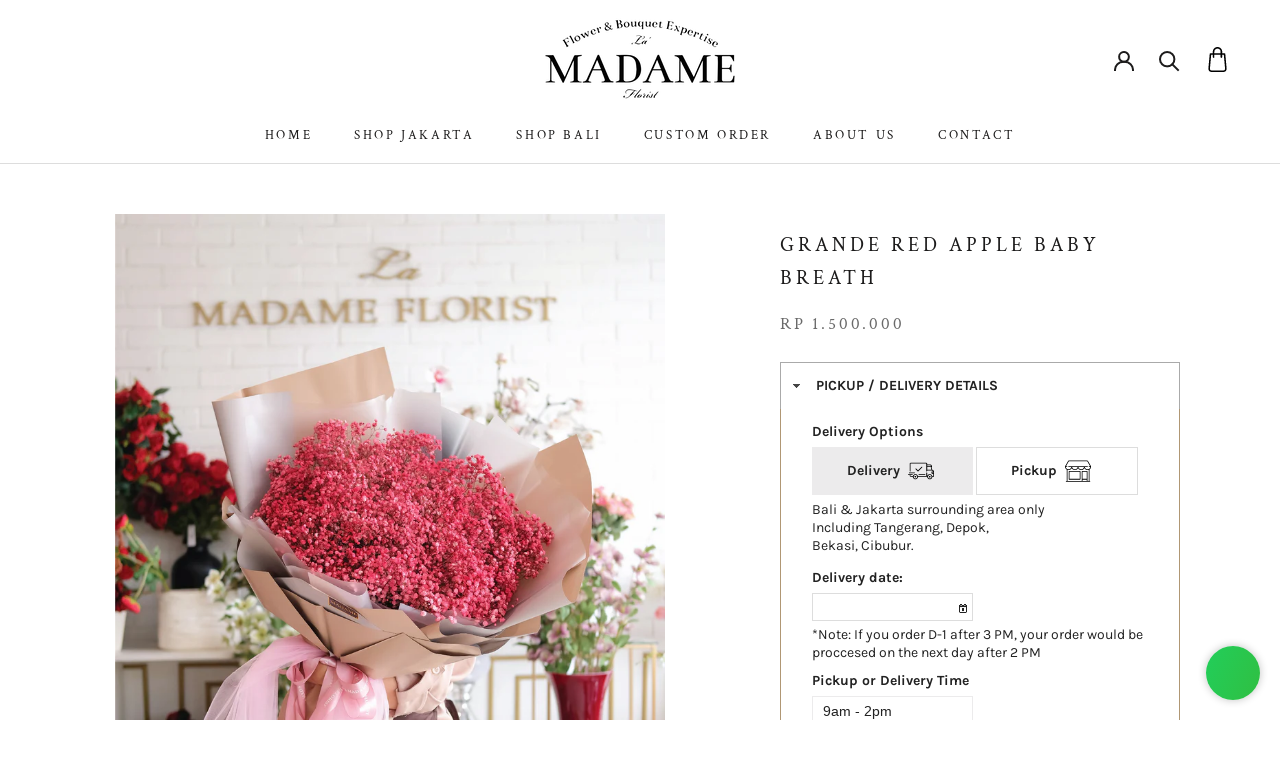

--- FILE ---
content_type: text/html; charset=utf-8
request_url: https://madameflorist.com/products/grande-red-apple-baby-breath
body_size: 20967
content:
<!doctype html>

<html class="no-js" lang="en">
  <head>
    <meta charset="utf-8"> 
    <meta http-equiv="X-UA-Compatible" content="IE=edge,chrome=1">
    <meta name="viewport" content="width=device-width, initial-scale=1.0, height=device-height, minimum-scale=1.0, user-scalable=0">
    <meta name="theme-color" content="">

    <title>
      Grande Red Apple Baby Breath &ndash; Madame Florist
    </title><link rel="canonical" href="https://madameflorist.com/products/grande-red-apple-baby-breath"><link rel="shortcut icon" href="//madameflorist.com/cdn/shop/files/madame_72193722-8302-4bda-89f2-9b6236a7b00b_32x32.jpg?v=1614299363" type="image/png"><meta property="og:type" content="product">
  <meta property="og:title" content="Grande Red Apple Baby Breath"><meta property="og:image" content="http://madameflorist.com/cdn/shop/products/CE89CF3A-9020-4BD1-8CE7-DA8A09B7ED332_grande.jpg?v=1625036496">
    <meta property="og:image:secure_url" content="https://madameflorist.com/cdn/shop/products/CE89CF3A-9020-4BD1-8CE7-DA8A09B7ED332_grande.jpg?v=1625036496"><meta property="product:price:amount" content="1,500,000">
  <meta property="product:price:currency" content="IDR"><meta property="og:url" content="https://madameflorist.com/products/grande-red-apple-baby-breath">
<meta property="og:site_name" content="Madame Florist"><meta name="twitter:card" content="summary"><meta name="twitter:title" content="Grande Red Apple Baby Breath">
  <meta name="twitter:description" content="">
  <meta name="twitter:image" content="https://madameflorist.com/cdn/shop/products/CE89CF3A-9020-4BD1-8CE7-DA8A09B7ED332_600x600_crop_center.jpg?v=1625036496">

    <script>window.performance && window.performance.mark && window.performance.mark('shopify.content_for_header.start');</script><meta id="shopify-digital-wallet" name="shopify-digital-wallet" content="/27155333229/digital_wallets/dialog">
<link rel="alternate" type="application/json+oembed" href="https://madameflorist.com/products/grande-red-apple-baby-breath.oembed">
<script async="async" src="/checkouts/internal/preloads.js?locale=en-ID"></script>
<script id="shopify-features" type="application/json">{"accessToken":"73c126bad7f7516fb3893f54d1e4d604","betas":["rich-media-storefront-analytics"],"domain":"madameflorist.com","predictiveSearch":true,"shopId":27155333229,"locale":"en"}</script>
<script>var Shopify = Shopify || {};
Shopify.shop = "madame-florist.myshopify.com";
Shopify.locale = "en";
Shopify.currency = {"active":"IDR","rate":"1.0"};
Shopify.country = "ID";
Shopify.theme = {"name":"Prestige with additional item","id":83633995885,"schema_name":"Prestige","schema_version":"4.2.0","theme_store_id":null,"role":"main"};
Shopify.theme.handle = "null";
Shopify.theme.style = {"id":null,"handle":null};
Shopify.cdnHost = "madameflorist.com/cdn";
Shopify.routes = Shopify.routes || {};
Shopify.routes.root = "/";</script>
<script type="module">!function(o){(o.Shopify=o.Shopify||{}).modules=!0}(window);</script>
<script>!function(o){function n(){var o=[];function n(){o.push(Array.prototype.slice.apply(arguments))}return n.q=o,n}var t=o.Shopify=o.Shopify||{};t.loadFeatures=n(),t.autoloadFeatures=n()}(window);</script>
<script id="shop-js-analytics" type="application/json">{"pageType":"product"}</script>
<script defer="defer" async type="module" src="//madameflorist.com/cdn/shopifycloud/shop-js/modules/v2/client.init-shop-cart-sync_C5BV16lS.en.esm.js"></script>
<script defer="defer" async type="module" src="//madameflorist.com/cdn/shopifycloud/shop-js/modules/v2/chunk.common_CygWptCX.esm.js"></script>
<script type="module">
  await import("//madameflorist.com/cdn/shopifycloud/shop-js/modules/v2/client.init-shop-cart-sync_C5BV16lS.en.esm.js");
await import("//madameflorist.com/cdn/shopifycloud/shop-js/modules/v2/chunk.common_CygWptCX.esm.js");

  window.Shopify.SignInWithShop?.initShopCartSync?.({"fedCMEnabled":true,"windoidEnabled":true});

</script>
<script>(function() {
  var isLoaded = false;
  function asyncLoad() {
    if (isLoaded) return;
    isLoaded = true;
    var urls = ["https:\/\/instafeed.nfcube.com\/cdn\/fd242f036f0e9980da7a4757d35698ff.js?shop=madame-florist.myshopify.com","https:\/\/cdn.shopify.com\/s\/files\/1\/0683\/1371\/0892\/files\/splmn-shopify-prod-August-31.min.js?v=1693985059\u0026shop=madame-florist.myshopify.com"];
    for (var i = 0; i < urls.length; i++) {
      var s = document.createElement('script');
      s.type = 'text/javascript';
      s.async = true;
      s.src = urls[i];
      var x = document.getElementsByTagName('script')[0];
      x.parentNode.insertBefore(s, x);
    }
  };
  if(window.attachEvent) {
    window.attachEvent('onload', asyncLoad);
  } else {
    window.addEventListener('load', asyncLoad, false);
  }
})();</script>
<script id="__st">var __st={"a":27155333229,"offset":25200,"reqid":"021a2cda-02ae-4ace-bd22-be67897ca8ba-1768831229","pageurl":"madameflorist.com\/products\/grande-red-apple-baby-breath","u":"ef63ef78ab5b","p":"product","rtyp":"product","rid":6592067797101};</script>
<script>window.ShopifyPaypalV4VisibilityTracking = true;</script>
<script id="captcha-bootstrap">!function(){'use strict';const t='contact',e='account',n='new_comment',o=[[t,t],['blogs',n],['comments',n],[t,'customer']],c=[[e,'customer_login'],[e,'guest_login'],[e,'recover_customer_password'],[e,'create_customer']],r=t=>t.map((([t,e])=>`form[action*='/${t}']:not([data-nocaptcha='true']) input[name='form_type'][value='${e}']`)).join(','),a=t=>()=>t?[...document.querySelectorAll(t)].map((t=>t.form)):[];function s(){const t=[...o],e=r(t);return a(e)}const i='password',u='form_key',d=['recaptcha-v3-token','g-recaptcha-response','h-captcha-response',i],f=()=>{try{return window.sessionStorage}catch{return}},m='__shopify_v',_=t=>t.elements[u];function p(t,e,n=!1){try{const o=window.sessionStorage,c=JSON.parse(o.getItem(e)),{data:r}=function(t){const{data:e,action:n}=t;return t[m]||n?{data:e,action:n}:{data:t,action:n}}(c);for(const[e,n]of Object.entries(r))t.elements[e]&&(t.elements[e].value=n);n&&o.removeItem(e)}catch(o){console.error('form repopulation failed',{error:o})}}const l='form_type',E='cptcha';function T(t){t.dataset[E]=!0}const w=window,h=w.document,L='Shopify',v='ce_forms',y='captcha';let A=!1;((t,e)=>{const n=(g='f06e6c50-85a8-45c8-87d0-21a2b65856fe',I='https://cdn.shopify.com/shopifycloud/storefront-forms-hcaptcha/ce_storefront_forms_captcha_hcaptcha.v1.5.2.iife.js',D={infoText:'Protected by hCaptcha',privacyText:'Privacy',termsText:'Terms'},(t,e,n)=>{const o=w[L][v],c=o.bindForm;if(c)return c(t,g,e,D).then(n);var r;o.q.push([[t,g,e,D],n]),r=I,A||(h.body.append(Object.assign(h.createElement('script'),{id:'captcha-provider',async:!0,src:r})),A=!0)});var g,I,D;w[L]=w[L]||{},w[L][v]=w[L][v]||{},w[L][v].q=[],w[L][y]=w[L][y]||{},w[L][y].protect=function(t,e){n(t,void 0,e),T(t)},Object.freeze(w[L][y]),function(t,e,n,w,h,L){const[v,y,A,g]=function(t,e,n){const i=e?o:[],u=t?c:[],d=[...i,...u],f=r(d),m=r(i),_=r(d.filter((([t,e])=>n.includes(e))));return[a(f),a(m),a(_),s()]}(w,h,L),I=t=>{const e=t.target;return e instanceof HTMLFormElement?e:e&&e.form},D=t=>v().includes(t);t.addEventListener('submit',(t=>{const e=I(t);if(!e)return;const n=D(e)&&!e.dataset.hcaptchaBound&&!e.dataset.recaptchaBound,o=_(e),c=g().includes(e)&&(!o||!o.value);(n||c)&&t.preventDefault(),c&&!n&&(function(t){try{if(!f())return;!function(t){const e=f();if(!e)return;const n=_(t);if(!n)return;const o=n.value;o&&e.removeItem(o)}(t);const e=Array.from(Array(32),(()=>Math.random().toString(36)[2])).join('');!function(t,e){_(t)||t.append(Object.assign(document.createElement('input'),{type:'hidden',name:u})),t.elements[u].value=e}(t,e),function(t,e){const n=f();if(!n)return;const o=[...t.querySelectorAll(`input[type='${i}']`)].map((({name:t})=>t)),c=[...d,...o],r={};for(const[a,s]of new FormData(t).entries())c.includes(a)||(r[a]=s);n.setItem(e,JSON.stringify({[m]:1,action:t.action,data:r}))}(t,e)}catch(e){console.error('failed to persist form',e)}}(e),e.submit())}));const S=(t,e)=>{t&&!t.dataset[E]&&(n(t,e.some((e=>e===t))),T(t))};for(const o of['focusin','change'])t.addEventListener(o,(t=>{const e=I(t);D(e)&&S(e,y())}));const B=e.get('form_key'),M=e.get(l),P=B&&M;t.addEventListener('DOMContentLoaded',(()=>{const t=y();if(P)for(const e of t)e.elements[l].value===M&&p(e,B);[...new Set([...A(),...v().filter((t=>'true'===t.dataset.shopifyCaptcha))])].forEach((e=>S(e,t)))}))}(h,new URLSearchParams(w.location.search),n,t,e,['guest_login'])})(!0,!0)}();</script>
<script integrity="sha256-4kQ18oKyAcykRKYeNunJcIwy7WH5gtpwJnB7kiuLZ1E=" data-source-attribution="shopify.loadfeatures" defer="defer" src="//madameflorist.com/cdn/shopifycloud/storefront/assets/storefront/load_feature-a0a9edcb.js" crossorigin="anonymous"></script>
<script data-source-attribution="shopify.dynamic_checkout.dynamic.init">var Shopify=Shopify||{};Shopify.PaymentButton=Shopify.PaymentButton||{isStorefrontPortableWallets:!0,init:function(){window.Shopify.PaymentButton.init=function(){};var t=document.createElement("script");t.src="https://madameflorist.com/cdn/shopifycloud/portable-wallets/latest/portable-wallets.en.js",t.type="module",document.head.appendChild(t)}};
</script>
<script data-source-attribution="shopify.dynamic_checkout.buyer_consent">
  function portableWalletsHideBuyerConsent(e){var t=document.getElementById("shopify-buyer-consent"),n=document.getElementById("shopify-subscription-policy-button");t&&n&&(t.classList.add("hidden"),t.setAttribute("aria-hidden","true"),n.removeEventListener("click",e))}function portableWalletsShowBuyerConsent(e){var t=document.getElementById("shopify-buyer-consent"),n=document.getElementById("shopify-subscription-policy-button");t&&n&&(t.classList.remove("hidden"),t.removeAttribute("aria-hidden"),n.addEventListener("click",e))}window.Shopify?.PaymentButton&&(window.Shopify.PaymentButton.hideBuyerConsent=portableWalletsHideBuyerConsent,window.Shopify.PaymentButton.showBuyerConsent=portableWalletsShowBuyerConsent);
</script>
<script data-source-attribution="shopify.dynamic_checkout.cart.bootstrap">document.addEventListener("DOMContentLoaded",(function(){function t(){return document.querySelector("shopify-accelerated-checkout-cart, shopify-accelerated-checkout")}if(t())Shopify.PaymentButton.init();else{new MutationObserver((function(e,n){t()&&(Shopify.PaymentButton.init(),n.disconnect())})).observe(document.body,{childList:!0,subtree:!0})}}));
</script>

<script>window.performance && window.performance.mark && window.performance.mark('shopify.content_for_header.end');</script>

    <link rel="stylesheet" href="//madameflorist.com/cdn/shop/t/9/assets/theme.scss.css?v=72371507518751560011763972544">
    <link rel="stylesheet" href="//madameflorist.com/cdn/shop/t/9/assets/custom.scss.css?v=86605236873848212911610180051">

    <script src="https://code.jquery.com/jquery-1.12.4.js"></script>
    <script src="https://code.jquery.com/ui/1.12.1/jquery-ui.js"></script>
    
    <script>
      // This allows to expose several variables to the global scope, to be used in scripts
      window.theme = {
        template: "product",
        shopCurrency: "IDR",
        moneyFormat: "Rp {{amount_no_decimals}}",
        moneyWithCurrencyFormat: "Rp {{amount_no_decimals}}",
        currencyConversionEnabled: false,
        currencyConversionMoneyFormat: "money_format",
        currencyConversionRoundAmounts: true,
        productImageSize: "tall",
        searchMode: "product,article",
        showPageTransition: false,
        showElementStaggering: false,
        showImageZooming: false
      };

      window.languages = {
        cartAddNote: "Add Order Note",
        cartEditNote: "Edit Order Note",
        productImageLoadingError: "This image could not be loaded. Please try to reload the page.",
        productFormAddToCart: "Add to cart",
        productFormUnavailable: "Unavailable",
        productFormSoldOut: "Sold Out",
        shippingEstimatorOneResult: "1 option available:",
        shippingEstimatorMoreResults: "{{count}} options available:",
        shippingEstimatorNoResults: "No shipping could be found"
      };

      window.lazySizesConfig = {
        loadHidden: false,
        hFac: 0.5,
        expFactor: 2,
        ricTimeout: 150,
        lazyClass: 'Image--lazyLoad',
        loadingClass: 'Image--lazyLoading',
        loadedClass: 'Image--lazyLoaded'
      };

      document.documentElement.className = document.documentElement.className.replace('no-js', 'js');
      document.documentElement.style.setProperty('--window-height', window.innerHeight + 'px');

      // We do a quick detection of some features (we could use Modernizr but for so little...)
      (function() {
        document.documentElement.className += ((window.CSS && window.CSS.supports('(position: sticky) or (position: -webkit-sticky)')) ? ' supports-sticky' : ' no-supports-sticky');
        document.documentElement.className += (window.matchMedia('(-moz-touch-enabled: 1), (hover: none)')).matches ? ' no-supports-hover' : ' supports-hover';
      }());

      // This code is done to force reload the page when the back button is hit (which allows to fix stale data on cart, for instance)
      if (performance.navigation.type === 2) {
        location.reload(true);
      }
    </script>

    <script src="//madameflorist.com/cdn/shop/t/9/assets/lazysizes.min.js?v=174358363404432586981607433993" async></script>

    

    <script src="//madameflorist.com/cdn/shopifycloud/storefront/assets/themes_support/option_selection-b017cd28.js" type="text/javascript"></script>
    <script src="//madameflorist.com/cdn/shopifycloud/storefront/assets/themes_support/shopify_common-5f594365.js" type="text/javascript"></script>
    <script src="//madameflorist.com/cdn/shopifycloud/storefront/assets/themes_support/customer_area-f1b6eefc.js" type="text/javascript"></script>
    
    


    <script src="https://cdnjs.cloudflare.com/ajax/libs/jquery/3.4.1/jquery.min.js" integrity="sha256-CSXorXvZcTkaix6Yvo6HppcZGetbYMGWSFlBw8HfCJo=" crossorigin="anonymous"></script>
    <link href="//code.jquery.com/ui/1.9.2/themes/base/jquery-ui.css" rel="stylesheet" type="text/css" media="all" />
    <script src="//ajax.googleapis.com/ajax/libs/jqueryui/1.9.2/jquery-ui.min.js" type="text/javascript" defer="defer"></script>
    
    <script src="https://polyfill-fastly.net/v3/polyfill.min.js?unknown=polyfill&features=fetch,Element.prototype.closest,Element.prototype.remove,Element.prototype.classList,Array.prototype.includes,Array.prototype.fill,Object.assign,CustomEvent,IntersectionObserver,IntersectionObserverEntry" defer></script>
    <script src="//madameflorist.com/cdn/shop/t/9/assets/libs.min.js?v=88466822118989791001607433993" defer></script>
    <script src="//madameflorist.com/cdn/shop/t/9/assets/theme.js?v=61864498763468996281607434255" defer></script>
    <script src="//madameflorist.com/cdn/shop/t/9/assets/custom.js?v=142933421524177126561656653840" ></script>

    
  <script type="application/ld+json">
  {
    "@context": "http://schema.org",
    "@type": "Product",
    "offers": {
      "@type": "Offer",
      "availability":"https://schema.org/InStock",
      "price": "1,500,000",
      "priceCurrency": "IDR",
      "url": "https://madameflorist.com/products/grande-red-apple-baby-breath"
    },
    "brand": "Madame Florist",
    "name": "Grande Red Apple Baby Breath",
    "description": "",
    "category": "",
    "url": "https://madameflorist.com/products/grande-red-apple-baby-breath",
    "image": {
      "@type": "ImageObject",
      "url": "https://madameflorist.com/cdn/shop/products/CE89CF3A-9020-4BD1-8CE7-DA8A09B7ED332_1024x1024.jpg?v=1625036496",
      "image": "https://madameflorist.com/cdn/shop/products/CE89CF3A-9020-4BD1-8CE7-DA8A09B7ED332_1024x1024.jpg?v=1625036496",
      "name": "Grande Red Apple Baby Breath",
      "width": 1024,
      "height": 1024
    }
  }
  </script>

    
    
    
  <script>window.is_hulkpo_installed=true</script><!-- BEGIN app block: shopify://apps/hulk-form-builder/blocks/app-embed/b6b8dd14-356b-4725-a4ed-77232212b3c3 --><!-- BEGIN app snippet: hulkapps-formbuilder-theme-ext --><script type="text/javascript">
  
  if (typeof window.formbuilder_customer != "object") {
        window.formbuilder_customer = {}
  }

  window.hulkFormBuilder = {
    form_data: {},
    shop_data: {"shop_eZbrnj2oRZXlyhVjD4i8Rw":{"shop_uuid":"eZbrnj2oRZXlyhVjD4i8Rw","shop_timezone":"Asia\/Jakarta","shop_id":30177,"shop_is_after_submit_enabled":true,"shop_shopify_plan":"basic","shop_shopify_domain":"madame-florist.myshopify.com","shop_remove_watermark":false,"shop_created_at":"2020-02-27T06:05:54.908Z","is_skip_metafield":false,"shop_deleted":false,"shop_disabled":false}},
    settings_data: {"shop_settings":{"shop_customise_msgs":[],"default_customise_msgs":{"is_required":"is required","thank_you":"Thank you! The form was submitted successfully.","processing":"Processing...","valid_data":"Please provide valid data","valid_email":"Provide valid email format","valid_tags":"HTML Tags are not allowed","valid_phone":"Provide valid phone number","valid_captcha":"Please provide valid captcha response","valid_url":"Provide valid URL","only_number_alloud":"Provide valid number in","number_less":"must be less than","number_more":"must be more than","image_must_less":"Image must be less than 20MB","image_number":"Images allowed","image_extension":"Invalid extension! Please provide image file","error_image_upload":"Error in image upload. Please try again.","error_file_upload":"Error in file upload. Please try again.","your_response":"Your response","error_form_submit":"Error occur.Please try again after sometime.","email_submitted":"Form with this email is already submitted","invalid_email_by_zerobounce":"The email address you entered appears to be invalid. Please check it and try again.","download_file":"Download file","card_details_invalid":"Your card details are invalid","card_details":"Card details","please_enter_card_details":"Please enter card details","card_number":"Card number","exp_mm":"Exp MM","exp_yy":"Exp YY","crd_cvc":"CVV","payment_value":"Payment amount","please_enter_payment_amount":"Please enter payment amount","address1":"Address line 1","address2":"Address line 2","city":"City","province":"Province","zipcode":"Zip code","country":"Country","blocked_domain":"This form does not accept addresses from","file_must_less":"File must be less than 20MB","file_extension":"Invalid extension! Please provide file","only_file_number_alloud":"files allowed","previous":"Previous","next":"Next","must_have_a_input":"Please enter at least one field.","please_enter_required_data":"Please enter required data","atleast_one_special_char":"Include at least one special character","atleast_one_lowercase_char":"Include at least one lowercase character","atleast_one_uppercase_char":"Include at least one uppercase character","atleast_one_number":"Include at least one number","must_have_8_chars":"Must have 8 characters long","be_between_8_and_12_chars":"Be between 8 and 12 characters long","please_select":"Please Select","phone_submitted":"Form with this phone number is already submitted","user_res_parse_error":"Error while submitting the form","valid_same_values":"values must be same","product_choice_clear_selection":"Clear Selection","picture_choice_clear_selection":"Clear Selection","remove_all_for_file_image_upload":"Remove All","invalid_file_type_for_image_upload":"You can't upload files of this type.","invalid_file_type_for_signature_upload":"You can't upload files of this type.","max_files_exceeded_for_file_upload":"You can not upload any more files.","max_files_exceeded_for_image_upload":"You can not upload any more files.","file_already_exist":"File already uploaded","max_limit_exceed":"You have added the maximum number of text fields.","cancel_upload_for_file_upload":"Cancel upload","cancel_upload_for_image_upload":"Cancel upload","cancel_upload_for_signature_upload":"Cancel upload"},"shop_blocked_domains":[]}},
    features_data: {"shop_plan_features":{"shop_plan_features":["unlimited-forms","full-design-customization","export-form-submissions","multiple-recipients-for-form-submissions","multiple-admin-notifications","enable-captcha","unlimited-file-uploads","save-submitted-form-data","set-auto-response-message","conditional-logic","form-banner","save-as-draft-facility","include-user-response-in-admin-email","disable-form-submission","file-upload"]}},
    shop: null,
    shop_id: null,
    plan_features: null,
    validateDoubleQuotes: false,
    assets: {
      extraFunctions: "https://cdn.shopify.com/extensions/019bb5ee-ec40-7527-955d-c1b8751eb060/form-builder-by-hulkapps-50/assets/extra-functions.js",
      extraStyles: "https://cdn.shopify.com/extensions/019bb5ee-ec40-7527-955d-c1b8751eb060/form-builder-by-hulkapps-50/assets/extra-styles.css",
      bootstrapStyles: "https://cdn.shopify.com/extensions/019bb5ee-ec40-7527-955d-c1b8751eb060/form-builder-by-hulkapps-50/assets/theme-app-extension-bootstrap.css"
    },
    translations: {
      htmlTagNotAllowed: "HTML Tags are not allowed",
      sqlQueryNotAllowed: "SQL Queries are not allowed",
      doubleQuoteNotAllowed: "Double quotes are not allowed",
      vorwerkHttpWwwNotAllowed: "The words \u0026#39;http\u0026#39; and \u0026#39;www\u0026#39; are not allowed. Please remove them and try again.",
      maxTextFieldsReached: "You have added the maximum number of text fields.",
      avoidNegativeWords: "Avoid negative words: Don\u0026#39;t use negative words in your contact message.",
      customDesignOnly: "This form is for custom designs requests. For general inquiries please contact our team at info@stagheaddesigns.com",
      zerobounceApiErrorMsg: "We couldn\u0026#39;t verify your email due to a technical issue. Please try again later.",
    }

  }

  

  window.FbThemeAppExtSettingsHash = {}
  
</script><!-- END app snippet --><!-- END app block --><!-- BEGIN app block: shopify://apps/hulk-product-options/blocks/app-embed/380168ef-9475-4244-a291-f66b189208b5 --><!-- BEGIN app snippet: hulkapps_product_options --><script>
    
        window.hulkapps = {
        shop_slug: "madame-florist",
        store_id: "madame-florist.myshopify.com",
        money_format: "Rp {{amount_no_decimals}}",
        cart: null,
        product: null,
        product_collections: null,
        product_variants: null,
        is_volume_discount: null,
        is_product_option: true,
        product_id: null,
        page_type: null,
        po_url: "https://productoption.hulkapps.com",
        po_proxy_url: "https://madameflorist.com",
        vd_url: "https://volumediscount.hulkapps.com",
        customer: null,
        hulkapps_extension_js: true

    }
    window.is_hulkpo_installed=true
    

      window.hulkapps.page_type = "cart";
      window.hulkapps.cart = {"note":null,"attributes":{},"original_total_price":0,"total_price":0,"total_discount":0,"total_weight":0.0,"item_count":0,"items":[],"requires_shipping":false,"currency":"IDR","items_subtotal_price":0,"cart_level_discount_applications":[],"checkout_charge_amount":0}
      if (typeof window.hulkapps.cart.items == "object") {
        for (var i=0; i<window.hulkapps.cart.items.length; i++) {
          ["sku", "grams", "vendor", "url", "image", "handle", "requires_shipping", "product_type", "product_description"].map(function(a) {
            delete window.hulkapps.cart.items[i][a]
          })
        }
      }
      window.hulkapps.cart_collections = {}
      

    
      window.hulkapps.page_type = "product"
      window.hulkapps.product_id = "6592067797101";
      window.hulkapps.product = {"id":6592067797101,"title":"Grande Red Apple Baby Breath","handle":"grande-red-apple-baby-breath","description":"","published_at":"2021-06-30T13:55:51+07:00","created_at":"2021-06-30T13:55:50+07:00","vendor":"Madame Florist","type":"","tags":["Bouquet","Fresh Flowers","new"],"price":150000000,"price_min":150000000,"price_max":150000000,"available":true,"price_varies":false,"compare_at_price":null,"compare_at_price_min":0,"compare_at_price_max":0,"compare_at_price_varies":false,"variants":[{"id":39424621543533,"title":"Default Title","option1":"Default Title","option2":null,"option3":null,"sku":"","requires_shipping":true,"taxable":true,"featured_image":null,"available":true,"name":"Grande Red Apple Baby Breath","public_title":null,"options":["Default Title"],"price":150000000,"weight":0,"compare_at_price":null,"inventory_management":null,"barcode":"","requires_selling_plan":false,"selling_plan_allocations":[]}],"images":["\/\/madameflorist.com\/cdn\/shop\/products\/CE89CF3A-9020-4BD1-8CE7-DA8A09B7ED332.jpg?v=1625036496"],"featured_image":"\/\/madameflorist.com\/cdn\/shop\/products\/CE89CF3A-9020-4BD1-8CE7-DA8A09B7ED332.jpg?v=1625036496","options":["Title"],"media":[{"alt":null,"id":20474677461101,"position":1,"preview_image":{"aspect_ratio":0.8,"height":2605,"width":2084,"src":"\/\/madameflorist.com\/cdn\/shop\/products\/CE89CF3A-9020-4BD1-8CE7-DA8A09B7ED332.jpg?v=1625036496"},"aspect_ratio":0.8,"height":2605,"media_type":"image","src":"\/\/madameflorist.com\/cdn\/shop\/products\/CE89CF3A-9020-4BD1-8CE7-DA8A09B7ED332.jpg?v=1625036496","width":2084}],"requires_selling_plan":false,"selling_plan_groups":[],"content":""}

      window.hulkapps.product_collection = []
      
        window.hulkapps.product_collection.push(157327884397)
      
        window.hulkapps.product_collection.push(157319528557)
      
        window.hulkapps.product_collection.push(157325230189)
      

      window.hulkapps.product_variant = []
      
        window.hulkapps.product_variant.push(39424621543533)
      

      window.hulkapps.product_collections = window.hulkapps.product_collection.toString();
      window.hulkapps.product_variants = window.hulkapps.product_variant.toString();

    

</script>

<!-- END app snippet --><!-- END app block --><script src="https://cdn.shopify.com/extensions/019bb5ee-ec40-7527-955d-c1b8751eb060/form-builder-by-hulkapps-50/assets/form-builder-script.js" type="text/javascript" defer="defer"></script>
<script src="https://cdn.shopify.com/extensions/019b9c2b-77f8-7b74-afb5-bcf1f8a2c57e/productoption-172/assets/hulkcode.js" type="text/javascript" defer="defer"></script>
<link href="https://cdn.shopify.com/extensions/019b9c2b-77f8-7b74-afb5-bcf1f8a2c57e/productoption-172/assets/hulkcode.css" rel="stylesheet" type="text/css" media="all">
<link href="https://monorail-edge.shopifysvc.com" rel="dns-prefetch">
<script>(function(){if ("sendBeacon" in navigator && "performance" in window) {try {var session_token_from_headers = performance.getEntriesByType('navigation')[0].serverTiming.find(x => x.name == '_s').description;} catch {var session_token_from_headers = undefined;}var session_cookie_matches = document.cookie.match(/_shopify_s=([^;]*)/);var session_token_from_cookie = session_cookie_matches && session_cookie_matches.length === 2 ? session_cookie_matches[1] : "";var session_token = session_token_from_headers || session_token_from_cookie || "";function handle_abandonment_event(e) {var entries = performance.getEntries().filter(function(entry) {return /monorail-edge.shopifysvc.com/.test(entry.name);});if (!window.abandonment_tracked && entries.length === 0) {window.abandonment_tracked = true;var currentMs = Date.now();var navigation_start = performance.timing.navigationStart;var payload = {shop_id: 27155333229,url: window.location.href,navigation_start,duration: currentMs - navigation_start,session_token,page_type: "product"};window.navigator.sendBeacon("https://monorail-edge.shopifysvc.com/v1/produce", JSON.stringify({schema_id: "online_store_buyer_site_abandonment/1.1",payload: payload,metadata: {event_created_at_ms: currentMs,event_sent_at_ms: currentMs}}));}}window.addEventListener('pagehide', handle_abandonment_event);}}());</script>
<script id="web-pixels-manager-setup">(function e(e,d,r,n,o){if(void 0===o&&(o={}),!Boolean(null===(a=null===(i=window.Shopify)||void 0===i?void 0:i.analytics)||void 0===a?void 0:a.replayQueue)){var i,a;window.Shopify=window.Shopify||{};var t=window.Shopify;t.analytics=t.analytics||{};var s=t.analytics;s.replayQueue=[],s.publish=function(e,d,r){return s.replayQueue.push([e,d,r]),!0};try{self.performance.mark("wpm:start")}catch(e){}var l=function(){var e={modern:/Edge?\/(1{2}[4-9]|1[2-9]\d|[2-9]\d{2}|\d{4,})\.\d+(\.\d+|)|Firefox\/(1{2}[4-9]|1[2-9]\d|[2-9]\d{2}|\d{4,})\.\d+(\.\d+|)|Chrom(ium|e)\/(9{2}|\d{3,})\.\d+(\.\d+|)|(Maci|X1{2}).+ Version\/(15\.\d+|(1[6-9]|[2-9]\d|\d{3,})\.\d+)([,.]\d+|)( \(\w+\)|)( Mobile\/\w+|) Safari\/|Chrome.+OPR\/(9{2}|\d{3,})\.\d+\.\d+|(CPU[ +]OS|iPhone[ +]OS|CPU[ +]iPhone|CPU IPhone OS|CPU iPad OS)[ +]+(15[._]\d+|(1[6-9]|[2-9]\d|\d{3,})[._]\d+)([._]\d+|)|Android:?[ /-](13[3-9]|1[4-9]\d|[2-9]\d{2}|\d{4,})(\.\d+|)(\.\d+|)|Android.+Firefox\/(13[5-9]|1[4-9]\d|[2-9]\d{2}|\d{4,})\.\d+(\.\d+|)|Android.+Chrom(ium|e)\/(13[3-9]|1[4-9]\d|[2-9]\d{2}|\d{4,})\.\d+(\.\d+|)|SamsungBrowser\/([2-9]\d|\d{3,})\.\d+/,legacy:/Edge?\/(1[6-9]|[2-9]\d|\d{3,})\.\d+(\.\d+|)|Firefox\/(5[4-9]|[6-9]\d|\d{3,})\.\d+(\.\d+|)|Chrom(ium|e)\/(5[1-9]|[6-9]\d|\d{3,})\.\d+(\.\d+|)([\d.]+$|.*Safari\/(?![\d.]+ Edge\/[\d.]+$))|(Maci|X1{2}).+ Version\/(10\.\d+|(1[1-9]|[2-9]\d|\d{3,})\.\d+)([,.]\d+|)( \(\w+\)|)( Mobile\/\w+|) Safari\/|Chrome.+OPR\/(3[89]|[4-9]\d|\d{3,})\.\d+\.\d+|(CPU[ +]OS|iPhone[ +]OS|CPU[ +]iPhone|CPU IPhone OS|CPU iPad OS)[ +]+(10[._]\d+|(1[1-9]|[2-9]\d|\d{3,})[._]\d+)([._]\d+|)|Android:?[ /-](13[3-9]|1[4-9]\d|[2-9]\d{2}|\d{4,})(\.\d+|)(\.\d+|)|Mobile Safari.+OPR\/([89]\d|\d{3,})\.\d+\.\d+|Android.+Firefox\/(13[5-9]|1[4-9]\d|[2-9]\d{2}|\d{4,})\.\d+(\.\d+|)|Android.+Chrom(ium|e)\/(13[3-9]|1[4-9]\d|[2-9]\d{2}|\d{4,})\.\d+(\.\d+|)|Android.+(UC? ?Browser|UCWEB|U3)[ /]?(15\.([5-9]|\d{2,})|(1[6-9]|[2-9]\d|\d{3,})\.\d+)\.\d+|SamsungBrowser\/(5\.\d+|([6-9]|\d{2,})\.\d+)|Android.+MQ{2}Browser\/(14(\.(9|\d{2,})|)|(1[5-9]|[2-9]\d|\d{3,})(\.\d+|))(\.\d+|)|K[Aa][Ii]OS\/(3\.\d+|([4-9]|\d{2,})\.\d+)(\.\d+|)/},d=e.modern,r=e.legacy,n=navigator.userAgent;return n.match(d)?"modern":n.match(r)?"legacy":"unknown"}(),u="modern"===l?"modern":"legacy",c=(null!=n?n:{modern:"",legacy:""})[u],f=function(e){return[e.baseUrl,"/wpm","/b",e.hashVersion,"modern"===e.buildTarget?"m":"l",".js"].join("")}({baseUrl:d,hashVersion:r,buildTarget:u}),m=function(e){var d=e.version,r=e.bundleTarget,n=e.surface,o=e.pageUrl,i=e.monorailEndpoint;return{emit:function(e){var a=e.status,t=e.errorMsg,s=(new Date).getTime(),l=JSON.stringify({metadata:{event_sent_at_ms:s},events:[{schema_id:"web_pixels_manager_load/3.1",payload:{version:d,bundle_target:r,page_url:o,status:a,surface:n,error_msg:t},metadata:{event_created_at_ms:s}}]});if(!i)return console&&console.warn&&console.warn("[Web Pixels Manager] No Monorail endpoint provided, skipping logging."),!1;try{return self.navigator.sendBeacon.bind(self.navigator)(i,l)}catch(e){}var u=new XMLHttpRequest;try{return u.open("POST",i,!0),u.setRequestHeader("Content-Type","text/plain"),u.send(l),!0}catch(e){return console&&console.warn&&console.warn("[Web Pixels Manager] Got an unhandled error while logging to Monorail."),!1}}}}({version:r,bundleTarget:l,surface:e.surface,pageUrl:self.location.href,monorailEndpoint:e.monorailEndpoint});try{o.browserTarget=l,function(e){var d=e.src,r=e.async,n=void 0===r||r,o=e.onload,i=e.onerror,a=e.sri,t=e.scriptDataAttributes,s=void 0===t?{}:t,l=document.createElement("script"),u=document.querySelector("head"),c=document.querySelector("body");if(l.async=n,l.src=d,a&&(l.integrity=a,l.crossOrigin="anonymous"),s)for(var f in s)if(Object.prototype.hasOwnProperty.call(s,f))try{l.dataset[f]=s[f]}catch(e){}if(o&&l.addEventListener("load",o),i&&l.addEventListener("error",i),u)u.appendChild(l);else{if(!c)throw new Error("Did not find a head or body element to append the script");c.appendChild(l)}}({src:f,async:!0,onload:function(){if(!function(){var e,d;return Boolean(null===(d=null===(e=window.Shopify)||void 0===e?void 0:e.analytics)||void 0===d?void 0:d.initialized)}()){var d=window.webPixelsManager.init(e)||void 0;if(d){var r=window.Shopify.analytics;r.replayQueue.forEach((function(e){var r=e[0],n=e[1],o=e[2];d.publishCustomEvent(r,n,o)})),r.replayQueue=[],r.publish=d.publishCustomEvent,r.visitor=d.visitor,r.initialized=!0}}},onerror:function(){return m.emit({status:"failed",errorMsg:"".concat(f," has failed to load")})},sri:function(e){var d=/^sha384-[A-Za-z0-9+/=]+$/;return"string"==typeof e&&d.test(e)}(c)?c:"",scriptDataAttributes:o}),m.emit({status:"loading"})}catch(e){m.emit({status:"failed",errorMsg:(null==e?void 0:e.message)||"Unknown error"})}}})({shopId: 27155333229,storefrontBaseUrl: "https://madameflorist.com",extensionsBaseUrl: "https://extensions.shopifycdn.com/cdn/shopifycloud/web-pixels-manager",monorailEndpoint: "https://monorail-edge.shopifysvc.com/unstable/produce_batch",surface: "storefront-renderer",enabledBetaFlags: ["2dca8a86"],webPixelsConfigList: [{"id":"124846388","eventPayloadVersion":"v1","runtimeContext":"LAX","scriptVersion":"1","type":"CUSTOM","privacyPurposes":["ANALYTICS"],"name":"Google Analytics tag (migrated)"},{"id":"shopify-app-pixel","configuration":"{}","eventPayloadVersion":"v1","runtimeContext":"STRICT","scriptVersion":"0450","apiClientId":"shopify-pixel","type":"APP","privacyPurposes":["ANALYTICS","MARKETING"]},{"id":"shopify-custom-pixel","eventPayloadVersion":"v1","runtimeContext":"LAX","scriptVersion":"0450","apiClientId":"shopify-pixel","type":"CUSTOM","privacyPurposes":["ANALYTICS","MARKETING"]}],isMerchantRequest: false,initData: {"shop":{"name":"Madame Florist","paymentSettings":{"currencyCode":"IDR"},"myshopifyDomain":"madame-florist.myshopify.com","countryCode":"ID","storefrontUrl":"https:\/\/madameflorist.com"},"customer":null,"cart":null,"checkout":null,"productVariants":[{"price":{"amount":1500000.0,"currencyCode":"IDR"},"product":{"title":"Grande Red Apple Baby Breath","vendor":"Madame Florist","id":"6592067797101","untranslatedTitle":"Grande Red Apple Baby Breath","url":"\/products\/grande-red-apple-baby-breath","type":""},"id":"39424621543533","image":{"src":"\/\/madameflorist.com\/cdn\/shop\/products\/CE89CF3A-9020-4BD1-8CE7-DA8A09B7ED332.jpg?v=1625036496"},"sku":"","title":"Default Title","untranslatedTitle":"Default Title"}],"purchasingCompany":null},},"https://madameflorist.com/cdn","fcfee988w5aeb613cpc8e4bc33m6693e112",{"modern":"","legacy":""},{"shopId":"27155333229","storefrontBaseUrl":"https:\/\/madameflorist.com","extensionBaseUrl":"https:\/\/extensions.shopifycdn.com\/cdn\/shopifycloud\/web-pixels-manager","surface":"storefront-renderer","enabledBetaFlags":"[\"2dca8a86\"]","isMerchantRequest":"false","hashVersion":"fcfee988w5aeb613cpc8e4bc33m6693e112","publish":"custom","events":"[[\"page_viewed\",{}],[\"product_viewed\",{\"productVariant\":{\"price\":{\"amount\":1500000.0,\"currencyCode\":\"IDR\"},\"product\":{\"title\":\"Grande Red Apple Baby Breath\",\"vendor\":\"Madame Florist\",\"id\":\"6592067797101\",\"untranslatedTitle\":\"Grande Red Apple Baby Breath\",\"url\":\"\/products\/grande-red-apple-baby-breath\",\"type\":\"\"},\"id\":\"39424621543533\",\"image\":{\"src\":\"\/\/madameflorist.com\/cdn\/shop\/products\/CE89CF3A-9020-4BD1-8CE7-DA8A09B7ED332.jpg?v=1625036496\"},\"sku\":\"\",\"title\":\"Default Title\",\"untranslatedTitle\":\"Default Title\"}}]]"});</script><script>
  window.ShopifyAnalytics = window.ShopifyAnalytics || {};
  window.ShopifyAnalytics.meta = window.ShopifyAnalytics.meta || {};
  window.ShopifyAnalytics.meta.currency = 'IDR';
  var meta = {"product":{"id":6592067797101,"gid":"gid:\/\/shopify\/Product\/6592067797101","vendor":"Madame Florist","type":"","handle":"grande-red-apple-baby-breath","variants":[{"id":39424621543533,"price":150000000,"name":"Grande Red Apple Baby Breath","public_title":null,"sku":""}],"remote":false},"page":{"pageType":"product","resourceType":"product","resourceId":6592067797101,"requestId":"021a2cda-02ae-4ace-bd22-be67897ca8ba-1768831229"}};
  for (var attr in meta) {
    window.ShopifyAnalytics.meta[attr] = meta[attr];
  }
</script>
<script class="analytics">
  (function () {
    var customDocumentWrite = function(content) {
      var jquery = null;

      if (window.jQuery) {
        jquery = window.jQuery;
      } else if (window.Checkout && window.Checkout.$) {
        jquery = window.Checkout.$;
      }

      if (jquery) {
        jquery('body').append(content);
      }
    };

    var hasLoggedConversion = function(token) {
      if (token) {
        return document.cookie.indexOf('loggedConversion=' + token) !== -1;
      }
      return false;
    }

    var setCookieIfConversion = function(token) {
      if (token) {
        var twoMonthsFromNow = new Date(Date.now());
        twoMonthsFromNow.setMonth(twoMonthsFromNow.getMonth() + 2);

        document.cookie = 'loggedConversion=' + token + '; expires=' + twoMonthsFromNow;
      }
    }

    var trekkie = window.ShopifyAnalytics.lib = window.trekkie = window.trekkie || [];
    if (trekkie.integrations) {
      return;
    }
    trekkie.methods = [
      'identify',
      'page',
      'ready',
      'track',
      'trackForm',
      'trackLink'
    ];
    trekkie.factory = function(method) {
      return function() {
        var args = Array.prototype.slice.call(arguments);
        args.unshift(method);
        trekkie.push(args);
        return trekkie;
      };
    };
    for (var i = 0; i < trekkie.methods.length; i++) {
      var key = trekkie.methods[i];
      trekkie[key] = trekkie.factory(key);
    }
    trekkie.load = function(config) {
      trekkie.config = config || {};
      trekkie.config.initialDocumentCookie = document.cookie;
      var first = document.getElementsByTagName('script')[0];
      var script = document.createElement('script');
      script.type = 'text/javascript';
      script.onerror = function(e) {
        var scriptFallback = document.createElement('script');
        scriptFallback.type = 'text/javascript';
        scriptFallback.onerror = function(error) {
                var Monorail = {
      produce: function produce(monorailDomain, schemaId, payload) {
        var currentMs = new Date().getTime();
        var event = {
          schema_id: schemaId,
          payload: payload,
          metadata: {
            event_created_at_ms: currentMs,
            event_sent_at_ms: currentMs
          }
        };
        return Monorail.sendRequest("https://" + monorailDomain + "/v1/produce", JSON.stringify(event));
      },
      sendRequest: function sendRequest(endpointUrl, payload) {
        // Try the sendBeacon API
        if (window && window.navigator && typeof window.navigator.sendBeacon === 'function' && typeof window.Blob === 'function' && !Monorail.isIos12()) {
          var blobData = new window.Blob([payload], {
            type: 'text/plain'
          });

          if (window.navigator.sendBeacon(endpointUrl, blobData)) {
            return true;
          } // sendBeacon was not successful

        } // XHR beacon

        var xhr = new XMLHttpRequest();

        try {
          xhr.open('POST', endpointUrl);
          xhr.setRequestHeader('Content-Type', 'text/plain');
          xhr.send(payload);
        } catch (e) {
          console.log(e);
        }

        return false;
      },
      isIos12: function isIos12() {
        return window.navigator.userAgent.lastIndexOf('iPhone; CPU iPhone OS 12_') !== -1 || window.navigator.userAgent.lastIndexOf('iPad; CPU OS 12_') !== -1;
      }
    };
    Monorail.produce('monorail-edge.shopifysvc.com',
      'trekkie_storefront_load_errors/1.1',
      {shop_id: 27155333229,
      theme_id: 83633995885,
      app_name: "storefront",
      context_url: window.location.href,
      source_url: "//madameflorist.com/cdn/s/trekkie.storefront.cd680fe47e6c39ca5d5df5f0a32d569bc48c0f27.min.js"});

        };
        scriptFallback.async = true;
        scriptFallback.src = '//madameflorist.com/cdn/s/trekkie.storefront.cd680fe47e6c39ca5d5df5f0a32d569bc48c0f27.min.js';
        first.parentNode.insertBefore(scriptFallback, first);
      };
      script.async = true;
      script.src = '//madameflorist.com/cdn/s/trekkie.storefront.cd680fe47e6c39ca5d5df5f0a32d569bc48c0f27.min.js';
      first.parentNode.insertBefore(script, first);
    };
    trekkie.load(
      {"Trekkie":{"appName":"storefront","development":false,"defaultAttributes":{"shopId":27155333229,"isMerchantRequest":null,"themeId":83633995885,"themeCityHash":"17688717618644910254","contentLanguage":"en","currency":"IDR","eventMetadataId":"0004f9d3-67d4-40a3-8d6a-c13383b1d245"},"isServerSideCookieWritingEnabled":true,"monorailRegion":"shop_domain","enabledBetaFlags":["65f19447"]},"Session Attribution":{},"S2S":{"facebookCapiEnabled":false,"source":"trekkie-storefront-renderer","apiClientId":580111}}
    );

    var loaded = false;
    trekkie.ready(function() {
      if (loaded) return;
      loaded = true;

      window.ShopifyAnalytics.lib = window.trekkie;

      var originalDocumentWrite = document.write;
      document.write = customDocumentWrite;
      try { window.ShopifyAnalytics.merchantGoogleAnalytics.call(this); } catch(error) {};
      document.write = originalDocumentWrite;

      window.ShopifyAnalytics.lib.page(null,{"pageType":"product","resourceType":"product","resourceId":6592067797101,"requestId":"021a2cda-02ae-4ace-bd22-be67897ca8ba-1768831229","shopifyEmitted":true});

      var match = window.location.pathname.match(/checkouts\/(.+)\/(thank_you|post_purchase)/)
      var token = match? match[1]: undefined;
      if (!hasLoggedConversion(token)) {
        setCookieIfConversion(token);
        window.ShopifyAnalytics.lib.track("Viewed Product",{"currency":"IDR","variantId":39424621543533,"productId":6592067797101,"productGid":"gid:\/\/shopify\/Product\/6592067797101","name":"Grande Red Apple Baby Breath","price":"1500000.00","sku":"","brand":"Madame Florist","variant":null,"category":"","nonInteraction":true,"remote":false},undefined,undefined,{"shopifyEmitted":true});
      window.ShopifyAnalytics.lib.track("monorail:\/\/trekkie_storefront_viewed_product\/1.1",{"currency":"IDR","variantId":39424621543533,"productId":6592067797101,"productGid":"gid:\/\/shopify\/Product\/6592067797101","name":"Grande Red Apple Baby Breath","price":"1500000.00","sku":"","brand":"Madame Florist","variant":null,"category":"","nonInteraction":true,"remote":false,"referer":"https:\/\/madameflorist.com\/products\/grande-red-apple-baby-breath"});
      }
    });


        var eventsListenerScript = document.createElement('script');
        eventsListenerScript.async = true;
        eventsListenerScript.src = "//madameflorist.com/cdn/shopifycloud/storefront/assets/shop_events_listener-3da45d37.js";
        document.getElementsByTagName('head')[0].appendChild(eventsListenerScript);

})();</script>
  <script>
  if (!window.ga || (window.ga && typeof window.ga !== 'function')) {
    window.ga = function ga() {
      (window.ga.q = window.ga.q || []).push(arguments);
      if (window.Shopify && window.Shopify.analytics && typeof window.Shopify.analytics.publish === 'function') {
        window.Shopify.analytics.publish("ga_stub_called", {}, {sendTo: "google_osp_migration"});
      }
      console.error("Shopify's Google Analytics stub called with:", Array.from(arguments), "\nSee https://help.shopify.com/manual/promoting-marketing/pixels/pixel-migration#google for more information.");
    };
    if (window.Shopify && window.Shopify.analytics && typeof window.Shopify.analytics.publish === 'function') {
      window.Shopify.analytics.publish("ga_stub_initialized", {}, {sendTo: "google_osp_migration"});
    }
  }
</script>
<script
  defer
  src="https://madameflorist.com/cdn/shopifycloud/perf-kit/shopify-perf-kit-3.0.4.min.js"
  data-application="storefront-renderer"
  data-shop-id="27155333229"
  data-render-region="gcp-us-central1"
  data-page-type="product"
  data-theme-instance-id="83633995885"
  data-theme-name="Prestige"
  data-theme-version="4.2.0"
  data-monorail-region="shop_domain"
  data-resource-timing-sampling-rate="10"
  data-shs="true"
  data-shs-beacon="true"
  data-shs-export-with-fetch="true"
  data-shs-logs-sample-rate="1"
  data-shs-beacon-endpoint="https://madameflorist.com/api/collect"
></script>
</head>

  <body class="prestige--v4  template-product">
    <a class="PageSkipLink u-visually-hidden" href="#main">Skip to content</a>
    <span class="LoadingBar"></span>
    <div class="PageOverlay"></div>
    <div class="PageTransition"></div>

    <div id="shopify-section-popup" class="shopify-section"></div>
    <div id="shopify-section-sidebar-menu" class="shopify-section"><section id="sidebar-menu" class="SidebarMenu Drawer Drawer--small Drawer--fromLeft" aria-hidden="true" data-section-id="sidebar-menu" data-section-type="sidebar-menu">
    <header class="Drawer__Header" data-drawer-animated-left>
      <button class="Drawer__Close Icon-Wrapper--clickable" data-action="close-drawer" data-drawer-id="sidebar-menu" aria-label="Close navigation"><svg class="Icon Icon--close" role="presentation" viewBox="0 0 16 14">
      <path d="M15 0L1 14m14 0L1 0" stroke="currentColor" fill="none" fill-rule="evenodd"></path>
    </svg></button>
    </header>

    <div class="Drawer__Content">
      <div class="Drawer__Main" data-drawer-animated-left data-scrollable>
        <div class="Drawer__Container">
          <nav class="SidebarMenu__Nav SidebarMenu__Nav--primary" aria-label="Sidebar navigation"><div class="Collapsible"><a href="/" class="Collapsible__Button Heading Link Link--primary u-h6">Home</a></div><div class="Collapsible"><button class="Collapsible__Button Heading u-h6" data-action="toggle-collapsible" aria-expanded="false">Shop Jakarta<span class="Collapsible__Plus"></span>
                  </button>

                  <div class="Collapsible__Inner">
                    <div class="Collapsible__Content"><div class="Collapsible"><button class="Collapsible__Button Heading Text--subdued Link--primary u-h7" data-action="toggle-collapsible" aria-expanded="false">Fresh Flowers<span class="Collapsible__Plus"></span>
                            </button>

                            <div class="Collapsible__Inner">
                              <div class="Collapsible__Content">
                                <ul class="Linklist Linklist--bordered Linklist--spacingLoose"><li class="Linklist__Item">
                                      <a href="/collections/fresh-flowers" class="Text--subdued Link Link--primary">Fresh Flowers</a>
                                    </li><li class="Linklist__Item">
                                      <a href="/collections/bouquet" class="Text--subdued Link Link--primary">Bouquet</a>
                                    </li><li class="Linklist__Item">
                                      <a href="/collections/rustic-bouquet" class="Text--subdued Link Link--primary">Rustic Bouquet</a>
                                    </li><li class="Linklist__Item">
                                      <a href="/collections/vase" class="Text--subdued Link Link--primary">Vase</a>
                                    </li><li class="Linklist__Item">
                                      <a href="/collections/blossom-box" class="Text--subdued Link Link--primary">Blossom Box</a>
                                    </li><li class="Linklist__Item">
                                      <a href="/collections/acrylic-blossom-box" class="Text--subdued Link Link--primary">Acrylic Blossom Box</a>
                                    </li></ul>
                              </div>
                            </div></div><div class="Collapsible"><button class="Collapsible__Button Heading Text--subdued Link--primary u-h7" data-action="toggle-collapsible" aria-expanded="false">Products<span class="Collapsible__Plus"></span>
                            </button>

                            <div class="Collapsible__Inner">
                              <div class="Collapsible__Content">
                                <ul class="Linklist Linklist--bordered Linklist--spacingLoose"><li class="Linklist__Item">
                                      <a href="/collections/new" class="Text--subdued Link Link--primary">New</a>
                                    </li><li class="Linklist__Item">
                                      <a href="/collections/standing-flower" class="Text--subdued Link Link--primary">Standing Flower</a>
                                    </li><li class="Linklist__Item">
                                      <a href="/collections/flower-board" class="Text--subdued Link Link--primary">Flower Board</a>
                                    </li><li class="Linklist__Item">
                                      <a href="/collections/gift-hampers" class="Text--subdued Link Link--primary">Gift &amp; Hampers</a>
                                    </li><li class="Linklist__Item">
                                      <a href="/collections/artificial-flower" class="Text--subdued Link Link--primary">Artificial Flower</a>
                                    </li></ul>
                              </div>
                            </div></div><div class="Collapsible"><button class="Collapsible__Button Heading Text--subdued Link--primary u-h7" data-action="toggle-collapsible" aria-expanded="false">Occasions<span class="Collapsible__Plus"></span>
                            </button>

                            <div class="Collapsible__Inner">
                              <div class="Collapsible__Content">
                                <ul class="Linklist Linklist--bordered Linklist--spacingLoose"><li class="Linklist__Item">
                                      <a href="/collections/christmas-special-edition" class="Text--subdued Link Link--primary">Christmas Edition</a>
                                    </li><li class="Linklist__Item">
                                      <a href="/collections/chinese-new-year-edition" class="Text--subdued Link Link--primary">Chinese New Year</a>
                                    </li><li class="Linklist__Item">
                                      <a href="/collections/baby-born" class="Text--subdued Link Link--primary">Baby Born</a>
                                    </li></ul>
                              </div>
                            </div></div></div>
                  </div></div><div class="Collapsible"><button class="Collapsible__Button Heading u-h6" data-action="toggle-collapsible" aria-expanded="false">Shop Bali<span class="Collapsible__Plus"></span>
                  </button>

                  <div class="Collapsible__Inner">
                    <div class="Collapsible__Content"><div class="Collapsible"><button class="Collapsible__Button Heading Text--subdued Link--primary u-h7" data-action="toggle-collapsible" aria-expanded="false">Fresh Flowers<span class="Collapsible__Plus"></span>
                            </button>

                            <div class="Collapsible__Inner">
                              <div class="Collapsible__Content">
                                <ul class="Linklist Linklist--bordered Linklist--spacingLoose"><li class="Linklist__Item">
                                      <a href="/collections/fresh-flowers" class="Text--subdued Link Link--primary">Fresh Flowers</a>
                                    </li><li class="Linklist__Item">
                                      <a href="/collections/bouquet" class="Text--subdued Link Link--primary">Bouquet</a>
                                    </li><li class="Linklist__Item">
                                      <a href="/collections/rustic-bouquet" class="Text--subdued Link Link--primary">Rustic Bouquet</a>
                                    </li><li class="Linklist__Item">
                                      <a href="/collections/vase" class="Text--subdued Link Link--primary">Vase</a>
                                    </li><li class="Linklist__Item">
                                      <a href="/collections/blossom-box" class="Text--subdued Link Link--primary">Blossom Box</a>
                                    </li><li class="Linklist__Item">
                                      <a href="/collections/acrylic-blossom-box" class="Text--subdued Link Link--primary">Acrylic Blossom Box</a>
                                    </li></ul>
                              </div>
                            </div></div><div class="Collapsible"><button class="Collapsible__Button Heading Text--subdued Link--primary u-h7" data-action="toggle-collapsible" aria-expanded="false">Products<span class="Collapsible__Plus"></span>
                            </button>

                            <div class="Collapsible__Inner">
                              <div class="Collapsible__Content">
                                <ul class="Linklist Linklist--bordered Linklist--spacingLoose"><li class="Linklist__Item">
                                      <a href="/collections/standing-flower" class="Text--subdued Link Link--primary">Standing Flower</a>
                                    </li></ul>
                              </div>
                            </div></div></div>
                  </div></div><div class="Collapsible"><a href="/pages/custom-order" class="Collapsible__Button Heading Link Link--primary u-h6">Custom Order</a></div><div class="Collapsible"><a href="/pages/about-us" class="Collapsible__Button Heading Link Link--primary u-h6">About Us</a></div><div class="Collapsible"><a href="/pages/contact" class="Collapsible__Button Heading Link Link--primary u-h6">Contact</a></div></nav><nav class="SidebarMenu__Nav SidebarMenu__Nav--secondary">
            <ul class="Linklist Linklist--spacingLoose"><li class="Linklist__Item">
                  <a href="/account/login" class="Text--subdued Link Link--primary">Account</a>
                </li></ul>
          </nav>
        </div>
      </div><aside class="Drawer__Footer" data-drawer-animated-bottom><ul class="SidebarMenu__Social HorizontalList HorizontalList--spacingFill">
    <li class="HorizontalList__Item">
      <a href="https://www.facebook.com/La-Madame-Florist-187043875379019/" class="Link Link--primary" target="_blank" rel="noopener" aria-label="Facebook">
        <span class="Icon-Wrapper--clickable"><svg class="Icon Icon--facebook" viewBox="0 0 9 17">
      <path d="M5.842 17V9.246h2.653l.398-3.023h-3.05v-1.93c0-.874.246-1.47 1.526-1.47H9V.118C8.718.082 7.75 0 6.623 0 4.27 0 2.66 1.408 2.66 3.994v2.23H0v3.022h2.66V17h3.182z"></path>
    </svg></span>
      </a>
    </li>

    
<li class="HorizontalList__Item">
      <a href="https://www.instagram.com/madameflorist/" class="Link Link--primary" target="_blank" rel="noopener" aria-label="Instagram">
        <span class="Icon-Wrapper--clickable"><svg class="Icon Icon--instagram" role="presentation" viewBox="0 0 32 32">
      <path d="M15.994 2.886c4.273 0 4.775.019 6.464.095 1.562.07 2.406.33 2.971.552.749.292 1.283.635 1.841 1.194s.908 1.092 1.194 1.841c.216.565.483 1.41.552 2.971.076 1.689.095 2.19.095 6.464s-.019 4.775-.095 6.464c-.07 1.562-.33 2.406-.552 2.971-.292.749-.635 1.283-1.194 1.841s-1.092.908-1.841 1.194c-.565.216-1.41.483-2.971.552-1.689.076-2.19.095-6.464.095s-4.775-.019-6.464-.095c-1.562-.07-2.406-.33-2.971-.552-.749-.292-1.283-.635-1.841-1.194s-.908-1.092-1.194-1.841c-.216-.565-.483-1.41-.552-2.971-.076-1.689-.095-2.19-.095-6.464s.019-4.775.095-6.464c.07-1.562.33-2.406.552-2.971.292-.749.635-1.283 1.194-1.841s1.092-.908 1.841-1.194c.565-.216 1.41-.483 2.971-.552 1.689-.083 2.19-.095 6.464-.095zm0-2.883c-4.343 0-4.889.019-6.597.095-1.702.076-2.864.349-3.879.743-1.054.406-1.943.959-2.832 1.848S1.251 4.473.838 5.521C.444 6.537.171 7.699.095 9.407.019 11.109 0 11.655 0 15.997s.019 4.889.095 6.597c.076 1.702.349 2.864.743 3.886.406 1.054.959 1.943 1.848 2.832s1.784 1.435 2.832 1.848c1.016.394 2.178.667 3.886.743s2.248.095 6.597.095 4.889-.019 6.597-.095c1.702-.076 2.864-.349 3.886-.743 1.054-.406 1.943-.959 2.832-1.848s1.435-1.784 1.848-2.832c.394-1.016.667-2.178.743-3.886s.095-2.248.095-6.597-.019-4.889-.095-6.597c-.076-1.702-.349-2.864-.743-3.886-.406-1.054-.959-1.943-1.848-2.832S27.532 1.247 26.484.834C25.468.44 24.306.167 22.598.091c-1.714-.07-2.26-.089-6.603-.089zm0 7.778c-4.533 0-8.216 3.676-8.216 8.216s3.683 8.216 8.216 8.216 8.216-3.683 8.216-8.216-3.683-8.216-8.216-8.216zm0 13.549c-2.946 0-5.333-2.387-5.333-5.333s2.387-5.333 5.333-5.333 5.333 2.387 5.333 5.333-2.387 5.333-5.333 5.333zM26.451 7.457c0 1.059-.858 1.917-1.917 1.917s-1.917-.858-1.917-1.917c0-1.059.858-1.917 1.917-1.917s1.917.858 1.917 1.917z"></path>
    </svg></span>
      </a>
    </li>

    

  </ul>

</aside></div>
</section>

</div>
<div id="sidebar-cart" class="Drawer Drawer--fromRight" aria-hidden="true" data-section-id="cart" data-section-type="cart" data-section-settings='{
  "type": "drawer",
  "itemCount": 0,
  "drawer": true,
  "hasShippingEstimator": false
}'>
  <div class="Drawer__Header Drawer__Header--bordered Drawer__Container">
      <span class="Drawer__Title Heading u-h4">Cart</span>

      <button class="Drawer__Close Icon-Wrapper--clickable" data-action="close-drawer" data-drawer-id="sidebar-cart" aria-label="Close cart"><svg class="Icon Icon--close" role="presentation" viewBox="0 0 16 14">
      <path d="M15 0L1 14m14 0L1 0" stroke="currentColor" fill="none" fill-rule="evenodd"></path>
    </svg></button>
  </div>

  <form id="cart-drawer-form" onsubmit="myFunction()" class="Cart Drawer__Content" action="/cart" method="POST"  novalidate>
    <div class="Drawer__Main" data-scrollable><p class="Cart__Empty Heading u-h5">Your cart is empty</p></div></form>
</div>
    <script type="text/javascript">

        function myFunction () {
          	var save = document.getElementById("save-note");
            save.click();
        }

    </script>
<div class="PageContainer">
      <div id="shopify-section-announcement" class="shopify-section"></div>
      <div id="shopify-section-header" class="shopify-section shopify-section--header"><div id="Search" class="Search" aria-hidden="true">
  <div class="Search__Inner">
    <div class="Search__SearchBar">
      <form action="/search" name="GET" role="search" class="Search__Form">
        <div class="Search__InputIconWrapper">
          <span class="hidden-tablet-and-up"><svg class="Icon Icon--search" role="presentation" viewBox="0 0 18 17">
      <g transform="translate(1 1)" stroke="currentColor" fill="none" fill-rule="evenodd" stroke-linecap="square">
        <path d="M16 16l-5.0752-5.0752"></path>
        <circle cx="6.4" cy="6.4" r="6.4"></circle>
      </g>
    </svg></span>
          <span class="hidden-phone"><svg class="Icon Icon--search-desktop" role="presentation" viewBox="0 0 21 21">
      <g transform="translate(1 1)" stroke="currentColor" stroke-width="2" fill="none" fill-rule="evenodd" stroke-linecap="square">
        <path d="M18 18l-5.7096-5.7096"></path>
        <circle cx="7.2" cy="7.2" r="7.2"></circle>
      </g>
    </svg></span>
        </div>

        <input type="search" class="Search__Input Heading" name="q" autocomplete="off" autocorrect="off" autocapitalize="off" placeholder="Search..." autofocus>
        <input type="hidden" name="type" value="product">
      </form>

      <button class="Search__Close Link Link--primary" data-action="close-search"><svg class="Icon Icon--close" role="presentation" viewBox="0 0 16 14">
      <path d="M15 0L1 14m14 0L1 0" stroke="currentColor" fill="none" fill-rule="evenodd"></path>
    </svg></button>
    </div>

    <div class="Search__Results" aria-hidden="true"><div class="PageLayout PageLayout--breakLap">
          <div class="PageLayout__Section"></div>
          <div class="PageLayout__Section PageLayout__Section--secondary"></div>
        </div></div>
  </div>
</div><header id="section-header"
        class="Header Header--center Header--initialized  Header--withIcons"
        data-section-id="header"
        data-section-type="header"
        data-section-settings='{
  "navigationStyle": "center",
  "hasTransparentHeader": false,
  "isSticky": false
}'
        role="banner">
  <div class="Header__Wrapper">
    <div class="Header__FlexItem Header__FlexItem--fill">
      <button class="Header__Icon Icon-Wrapper Icon-Wrapper--clickable hidden-desk" aria-expanded="false" data-action="open-drawer" data-drawer-id="sidebar-menu" aria-label="Open navigation">
        <span class="hidden-tablet-and-up"><svg class="Icon Icon--nav" role="presentation" viewBox="0 0 20 14">
      <path d="M0 14v-1h20v1H0zm0-7.5h20v1H0v-1zM0 0h20v1H0V0z" fill="currentColor"></path>
    </svg></span>
        <span class="hidden-phone"><svg class="Icon Icon--nav-desktop" role="presentation" viewBox="0 0 24 16">
      <path d="M0 15.985v-2h24v2H0zm0-9h24v2H0v-2zm0-7h24v2H0v-2z" fill="currentColor"></path>
    </svg></span>
      </button><a href="/account/login" class="Header__Icon Icon-Wrapper Icon-Wrapper--clickable hidden-desk hidden-tablet"><svg class="Icon Icon--account" role="presentation" viewBox="0 0 20 20">
      <g transform="translate(1 1)" stroke="currentColor" stroke-width="2" fill="none" fill-rule="evenodd" stroke-linecap="square">
        <path d="M0 18c0-4.5188182 3.663-8.18181818 8.18181818-8.18181818h1.63636364C14.337 9.81818182 18 13.4811818 18 18"></path>
        <circle cx="9" cy="4.90909091" r="4.90909091"></circle>
      </g>
    </svg></a><nav class="Header__MainNav hidden-pocket hidden-lap" aria-label="Main navigation">
          <ul class="HorizontalList HorizontalList--spacingExtraLoose"><li class="HorizontalList__Item " >
                <a href="/" class="Heading u-h6">Home<span class="Header__LinkSpacer">Home</span></a></li><li class="HorizontalList__Item " aria-haspopup="true">
                <a href="/collections/fresh-flowers" class="Heading u-h6">Shop Jakarta</a><div class="DropdownMenu" aria-hidden="true">
                    <ul class="Linklist"><li class="Linklist__Item" aria-haspopup="true">
                          <a href="#" class="Link Link--secondary">Fresh Flowers <svg class="Icon Icon--select-arrow-right" role="presentation" viewBox="0 0 11 18">
      <path d="M1.5 1.5l8 7.5-8 7.5" stroke-width="2" stroke="currentColor" fill="none" fill-rule="evenodd" stroke-linecap="square"></path>
    </svg></a><div class="DropdownMenu" aria-hidden="true">
                              <ul class="Linklist"><li class="Linklist__Item">
                                    <a href="/collections/fresh-flowers" class="Link Link--secondary">Fresh Flowers</a>
                                  </li><li class="Linklist__Item">
                                    <a href="/collections/bouquet" class="Link Link--secondary">Bouquet</a>
                                  </li><li class="Linklist__Item">
                                    <a href="/collections/rustic-bouquet" class="Link Link--secondary">Rustic Bouquet</a>
                                  </li><li class="Linklist__Item">
                                    <a href="/collections/vase" class="Link Link--secondary">Vase</a>
                                  </li><li class="Linklist__Item">
                                    <a href="/collections/blossom-box" class="Link Link--secondary">Blossom Box</a>
                                  </li><li class="Linklist__Item">
                                    <a href="/collections/acrylic-blossom-box" class="Link Link--secondary">Acrylic Blossom Box</a>
                                  </li></ul>
                            </div></li><li class="Linklist__Item" aria-haspopup="true">
                          <a href="#" class="Link Link--secondary">Products <svg class="Icon Icon--select-arrow-right" role="presentation" viewBox="0 0 11 18">
      <path d="M1.5 1.5l8 7.5-8 7.5" stroke-width="2" stroke="currentColor" fill="none" fill-rule="evenodd" stroke-linecap="square"></path>
    </svg></a><div class="DropdownMenu" aria-hidden="true">
                              <ul class="Linklist"><li class="Linklist__Item">
                                    <a href="/collections/new" class="Link Link--secondary">New</a>
                                  </li><li class="Linklist__Item">
                                    <a href="/collections/standing-flower" class="Link Link--secondary">Standing Flower</a>
                                  </li><li class="Linklist__Item">
                                    <a href="/collections/flower-board" class="Link Link--secondary">Flower Board</a>
                                  </li><li class="Linklist__Item">
                                    <a href="/collections/gift-hampers" class="Link Link--secondary">Gift &amp; Hampers</a>
                                  </li><li class="Linklist__Item">
                                    <a href="/collections/artificial-flower" class="Link Link--secondary">Artificial Flower</a>
                                  </li></ul>
                            </div></li><li class="Linklist__Item" aria-haspopup="true">
                          <a href="#" class="Link Link--secondary">Occasions <svg class="Icon Icon--select-arrow-right" role="presentation" viewBox="0 0 11 18">
      <path d="M1.5 1.5l8 7.5-8 7.5" stroke-width="2" stroke="currentColor" fill="none" fill-rule="evenodd" stroke-linecap="square"></path>
    </svg></a><div class="DropdownMenu" aria-hidden="true">
                              <ul class="Linklist"><li class="Linklist__Item">
                                    <a href="/collections/christmas-special-edition" class="Link Link--secondary">Christmas Edition</a>
                                  </li><li class="Linklist__Item">
                                    <a href="/collections/chinese-new-year-edition" class="Link Link--secondary">Chinese New Year</a>
                                  </li><li class="Linklist__Item">
                                    <a href="/collections/baby-born" class="Link Link--secondary">Baby Born</a>
                                  </li></ul>
                            </div></li></ul>
                  </div></li><li class="HorizontalList__Item " aria-haspopup="true">
                <a href="/collections/fresh-flowers" class="Heading u-h6">Shop Bali</a><div class="DropdownMenu" aria-hidden="true">
                    <ul class="Linklist"><li class="Linklist__Item" aria-haspopup="true">
                          <a href="/collections/fresh-flowers" class="Link Link--secondary">Fresh Flowers <svg class="Icon Icon--select-arrow-right" role="presentation" viewBox="0 0 11 18">
      <path d="M1.5 1.5l8 7.5-8 7.5" stroke-width="2" stroke="currentColor" fill="none" fill-rule="evenodd" stroke-linecap="square"></path>
    </svg></a><div class="DropdownMenu" aria-hidden="true">
                              <ul class="Linklist"><li class="Linklist__Item">
                                    <a href="/collections/fresh-flowers" class="Link Link--secondary">Fresh Flowers</a>
                                  </li><li class="Linklist__Item">
                                    <a href="/collections/bouquet" class="Link Link--secondary">Bouquet</a>
                                  </li><li class="Linklist__Item">
                                    <a href="/collections/rustic-bouquet" class="Link Link--secondary">Rustic Bouquet</a>
                                  </li><li class="Linklist__Item">
                                    <a href="/collections/vase" class="Link Link--secondary">Vase</a>
                                  </li><li class="Linklist__Item">
                                    <a href="/collections/blossom-box" class="Link Link--secondary">Blossom Box</a>
                                  </li><li class="Linklist__Item">
                                    <a href="/collections/acrylic-blossom-box" class="Link Link--secondary">Acrylic Blossom Box</a>
                                  </li></ul>
                            </div></li><li class="Linklist__Item" aria-haspopup="true">
                          <a href="#" class="Link Link--secondary">Products <svg class="Icon Icon--select-arrow-right" role="presentation" viewBox="0 0 11 18">
      <path d="M1.5 1.5l8 7.5-8 7.5" stroke-width="2" stroke="currentColor" fill="none" fill-rule="evenodd" stroke-linecap="square"></path>
    </svg></a><div class="DropdownMenu" aria-hidden="true">
                              <ul class="Linklist"><li class="Linklist__Item">
                                    <a href="/collections/standing-flower" class="Link Link--secondary">Standing Flower</a>
                                  </li></ul>
                            </div></li></ul>
                  </div></li><li class="HorizontalList__Item " >
                <a href="/pages/custom-order" class="Heading u-h6">Custom Order<span class="Header__LinkSpacer">Custom Order</span></a></li><li class="HorizontalList__Item " >
                <a href="/pages/about-us" class="Heading u-h6">About Us<span class="Header__LinkSpacer">About Us</span></a></li><li class="HorizontalList__Item " >
                <a href="/pages/contact" class="Heading u-h6">Contact<span class="Header__LinkSpacer">Contact</span></a></li></ul>
        </nav></div><div class="Header__FlexItem Header__FlexItem--logo"><div class="Header__Logo"><a href="/" class="Header__LogoLink"><img class="Header__LogoImage Header__LogoImage--primary"
               src="//madameflorist.com/cdn/shop/files/madame-730_190x.png?v=1613767153"
               srcset="//madameflorist.com/cdn/shop/files/madame-730_190x.png?v=1613767153 1x, //madameflorist.com/cdn/shop/files/madame-730_190x@2x.png?v=1613767153 2x"
               width="190"
               alt="Madame Florist"></a></div></div>

    <div class="Header__FlexItem Header__FlexItem--fill"><a href="/account/login" class="Header__Icon Icon-Wrapper Icon-Wrapper--clickable hidden-phone"><svg class="Icon Icon--account" role="presentation" viewBox="0 0 20 20">
      <g transform="translate(1 1)" stroke="currentColor" stroke-width="2" fill="none" fill-rule="evenodd" stroke-linecap="square">
        <path d="M0 18c0-4.5188182 3.663-8.18181818 8.18181818-8.18181818h1.63636364C14.337 9.81818182 18 13.4811818 18 18"></path>
        <circle cx="9" cy="4.90909091" r="4.90909091"></circle>
      </g>
    </svg></a><a href="/search" class="Header__Icon Icon-Wrapper Icon-Wrapper--clickable " data-action="toggle-search" aria-label="Search">
        <span class="hidden-tablet-and-up"><svg class="Icon Icon--search" role="presentation" viewBox="0 0 18 17">
      <g transform="translate(1 1)" stroke="currentColor" fill="none" fill-rule="evenodd" stroke-linecap="square">
        <path d="M16 16l-5.0752-5.0752"></path>
        <circle cx="6.4" cy="6.4" r="6.4"></circle>
      </g>
    </svg></span>
        <span class="hidden-phone"><svg class="Icon Icon--search-desktop" role="presentation" viewBox="0 0 21 21">
      <g transform="translate(1 1)" stroke="currentColor" stroke-width="2" fill="none" fill-rule="evenodd" stroke-linecap="square">
        <path d="M18 18l-5.7096-5.7096"></path>
        <circle cx="7.2" cy="7.2" r="7.2"></circle>
      </g>
    </svg></span>
      </a>

      <a href="/cart" class="Header__Icon Icon-Wrapper Icon-Wrapper--clickable " data-action="open-drawer" data-drawer-id="sidebar-cart" aria-expanded="false" aria-label="Open cart">
        <span class="hidden-tablet-and-up"><svg class="Icon Icon--cart" role="presentation" viewBox="0 0 17 20">
      <path d="M0 20V4.995l1 .006v.015l4-.002V4c0-2.484 1.274-4 3.5-4C10.518 0 12 1.48 12 4v1.012l5-.003v.985H1V19h15V6.005h1V20H0zM11 4.49C11 2.267 10.507 1 8.5 1 6.5 1 6 2.27 6 4.49V5l5-.002V4.49z" fill="currentColor"></path>
    </svg></span>
        <span class="hidden-phone"><svg class="Icon Icon--cart-desktop" role="presentation" viewBox="0 0 19 23">
      <path d="M0 22.985V5.995L2 6v.03l17-.014v16.968H0zm17-15H2v13h15v-13zm-5-2.882c0-2.04-.493-3.203-2.5-3.203-2 0-2.5 1.164-2.5 3.203v.912H5V4.647C5 1.19 7.274 0 9.5 0 11.517 0 14 1.354 14 4.647v1.368h-2v-.912z" fill="currentColor"></path>
    </svg></span>
        <span class="Header__CartDot "></span>
      </a>
    </div>
  </div>


</header>

<style>:root {
      --use-sticky-header: 0;
      --use-unsticky-header: 1;
    }@media screen and (max-width: 640px) {
      .Header__LogoImage {
        max-width: 120px;
      }
    }:root {
      --header-is-not-transparent: 1;
      --header-is-transparent: 0;
    }</style>

<script>
  document.documentElement.style.setProperty('--header-height', document.getElementById('shopify-section-header').offsetHeight + 'px');
</script>

</div>

      <main id="main" role="main">
        <div id="shopify-section-product-template" class="shopify-section shopify-section--bordered"><section class="Product Product--medium" data-section-id="product-template" data-section-type="product" data-section-settings='{
  "enableHistoryState": true,
  "templateSuffix": "",
  "showInventoryQuantity": false,
  "showSku": false,
  "stackProductImages": false,
  "showThumbnails": true,
  "inventoryQuantityThreshold": 3,
  "showPriceInButton": false,
  "enableImageZoom": false,
  "showPaymentButton": false,
  "useAjaxCart": true
}'>
  <div class="Product__Wrapper"><div class="Product__Gallery  Product__Gallery--withDots">
        <span id="ProductGallery" class="Anchor"></span><div class="Product__Slideshow  Carousel" data-flickity-config='{
          "prevNextButtons": true,
          "pageDots": false,
          "adaptiveHeight": true,
          "watchCSS": true,
          "dragThreshold": 8,
          "initialIndex": 0,
          "arrowShape": {"x0": 20, "x1": 60, "y1": 40, "x2": 60, "y2": 35, "x3": 25}
        }'>
          <div id="Image28205617840237" class="Product__SlideItem Product__SlideItem--image Carousel__Cell is-selected"
             
             data-image-position-ignoring-video="0"
             data-image-position="0"
             data-image-id="28205617840237">
          <div class="AspectRatio AspectRatio--withFallback" style="padding-bottom: 125.0%; --aspect-ratio: 0.8;">
            

            <img class="Image--lazyLoad Image--fadeIn"
                 src="//madameflorist.com/cdn/shop/products/CE89CF3A-9020-4BD1-8CE7-DA8A09B7ED332_250x.jpg?v=1625036496"
                 data-src="//madameflorist.com/cdn/shop/products/CE89CF3A-9020-4BD1-8CE7-DA8A09B7ED332_{width}x.jpg?v=1625036496"
                 data-widths="[800,900,1000,1200,1400,1600]"
                 data-sizes="auto"
                 data-expand="-100"
                 alt="Grande Red Apple Baby Breath"
                 data-max-width="2084"
                 data-max-height="2605"
                 data-original-src="//madameflorist.com/cdn/shop/products/CE89CF3A-9020-4BD1-8CE7-DA8A09B7ED332.jpg?v=1625036496">

            <span class="Image__Loader"></span><noscript>
              <img src="//madameflorist.com/cdn/shop/products/CE89CF3A-9020-4BD1-8CE7-DA8A09B7ED332_800x.jpg?v=1625036496" alt="Grande Red Apple Baby Breath">
            </noscript>
          </div>
        </div>
        </div></div><div class="Product__InfoWrapper">
      <div class="Product__Info ">
        <div class="Container"><div class="ProductMeta"><h1 class="ProductMeta__Title Heading u-h2">Grande Red Apple Baby Breath</h1><div class="ProductMeta__PriceList Heading"><span class="ProductMeta__Price Price Text--subdued u-h4" data-money-convertible>Rp 1.500.000</span></div><div class="notification-price" >
    <p>Our prices is slightly different during Valentine's days(8-16 February)</p>
  </div></div>
<form method="post" action="/cart/add" id="product_form_6592067797101" accept-charset="UTF-8" class="ProductForm" enctype="multipart/form-data"><input type="hidden" name="form_type" value="product" /><input type="hidden" name="utf8" value="✓" /><div class="ProductForm__Variants"><input type="hidden" name="id" data-sku="" value="39424621543533"><input type="hidden" name="quantity" value="1"></div><div style="clear:both;">
    <div id="accordion">
  	<h3>Pickup / Delivery Details</h3>
     	  <div>
            <p class="line-item-property__field">
              <label>Delivery Options</label>
              <input style="display:none;" id="delivery-radio" required checked class="required radio" type="radio" name="properties[Delivery Options: ]" value="Local Delivery"> 
              <label class="radio-label" for="delivery-radio"><span>Delivery</span><img src="https://cdn.shopify.com/s/files/1/0271/5533/3229/files/shipped.svg?v=1583899348"></label>
              <input style="display:none;" id="pickup-radio" required class="required radio" type="radio" name="properties[Delivery Options: ]" value="Store Pickup"> 
              <label class="radio-label" for="pickup-radio"><span>Pickup</span><img src="https://cdn.shopify.com/s/files/1/0271/5533/3229/files/shop.svg?v=1583899348"></label>
            </p>
            <p class="radio-detail"data-area="jakartabali">Bali & Jakarta surrounding area only<br>Including Tangerang, Depok,<br>Bekasi, Cibubur.</p>
            <div class="line-item-property__field isdatetime d-none">
              <label class="date-label" for="date">Delivery date: </label>
              <div class="date-container">
              <input id="date" class="required" type="text" name="properties[date: ]">
              <span class="ui-icon ui-icon-calendar"></span>
              </div>

              <span style="display:block" class="instructions">*Note: If you order D-1 after 3 PM, your order would be proccesed on the next day after 2 PM</span>
            </div>    
            <p class="line-item-property__field isdatetime d-none">
              <label class="time-label">Pickup or Delivery Time</label>
              <select required class="required" id="delivery-time" name="properties[Delivery Time: ]">
                <option value="9am - 2pm">9am - 2pm</option>
                <option value="3pm - 5pm">3pm - 5pm</option>
              </select>
			  <span style="display:block" class="instructions">*Same day order only at 3pm - 5pm.</span>
            </p>
            <p class="line-item-property__field isdatetime d-none">
              <label for="name-detail">Sender Name: </label>
              <input id="name-detail" class="required"  maxlength="25" type="text" name="properties[name: ]" value="">
              </p>
            <p class="line-item-property__field isdatetime d-none">
              <label for="phone-detail">Sender Phone: </label>
              <input id="phone-detail" class="required"  maxlength="25" type="text" name="properties[phone: ]" value="">
              
            </p>
            <br/>
      	  </div>
      <h3>Message on Card ( to be printed )</h3>
          <div>
            <p class="line-item-property__field">
              <label for="from">From: </label>
              <input id="from" class="required"  maxlength="25" type="text" name="properties[from: ]" value="">
            </p>
            <p class="line-item-property__field">
              <label for="to">To: </label>
              <input id="to" class="required" maxlength="25" type="text" name="properties[to: ]">
            </p>
            <p class="line-item-property__field">
              <label for="message">Message: </label>
              <textarea class="required" id="message" maxlength="100"  name="properties[message: ]"></textarea>
            </p>
            
            
            
          </div>
      <div class="hide">
       <h3>Make it more memorable</h3>
     	  <div>
            <span>Add these items to make it more memorable.</span>
            <p class="line-item-property__field">
              
              
              <div class="additional-item-custom">
                  <input class="make-it-memorable" type="checkbox" id="4839969554541" hidden-data="Additional-Item" onchange="fillHidden('Additional-Item')" value="The Bear-[1768831229-33149047406701]">
                  <img src="//madameflorist.com/cdn/shopifycloud/storefront/assets/no-image-100-2a702f30_80x.gif"/>
                	
                  <label class="additional-label" for="4839969554541">
                  <span class="additional-title">The Bear</span>
                    <span class="additional-price">Rp 55.000</span>
                  </label><br>
              </div>
              
              
              <div class="additional-item-custom">
                  <input class="make-it-memorable" type="checkbox" id="4839969390701" hidden-data="Additional-Item" onchange="fillHidden('Additional-Item')" value="Ferrero Rocher 62.5g-[1768831229-33149046849645]">
                  <img src="//madameflorist.com/cdn/shop/products/41xe-LlI4hL._SX425_80x.jpg?v=1606804987"/>
                	
                  <label class="additional-label" for="4839969390701">
                  <span class="additional-title">Ferrero Rocher 62.5g</span>
                    <span class="additional-price">Rp 65.000</span>
                  </label><br>
              </div>
              
              
              <div class="additional-item-custom">
                  <input class="make-it-memorable" type="checkbox" id="4839969685613" hidden-data="Additional-Item" onchange="fillHidden('Additional-Item')" value="Flower Card-[1768831229-33149048389741]">
                  <img src="//madameflorist.com/cdn/shopifycloud/storefront/assets/no-image-100-2a702f30_80x.gif"/>
                	
                  <label class="additional-label" for="4839969685613">
                  <span class="additional-title">Flower Card</span>
                    <span class="additional-price">Rp 45.000</span>
                  </label><br>
              </div>
              
              <input type="hidden" id="Additional-Item" name="properties[Additional Item]">
              <script>
                function fillHidden(hiddenname) {
                var checkboxes = document.querySelectorAll('[hidden-data="'+hiddenname+'"]');
                var hiddenfield = document.getElementById(hiddenname);
                hiddenfield.value = ""
                var i;
                for (i = 0; i < checkboxes.length; i++) {
                  var x = checkboxes[i];
                  if(x.checked){
                    if(hiddenfield.value==""){
                      hiddenfield.value = x.value;
                     
                      }else{
                      hiddenfield.value = hiddenfield.value + ", " + x.value; 
                      

                      } 
                  } else{
                 
                  }
                  }
                }
              </script>
      
            </p>
            
      	  </div>   
   
    </div>
	</div>

  <button type="submit" class="ProductForm__AddToCart Button Button--primary Button--full" data-action="" disabled="disabled"><span>Add to cart</span></button>
    <div class="notification">
      <span  >Please fill all the required field</span>
    </div><input type="hidden" name="product-id" value="6592067797101" /><input type="hidden" name="section-id" value="product-template" /></form>
    <script type="text/javascript">
      var disabledDays = 

["5-11-2025", "3-31-2025", "4-1-2025", "4-2-2025", "4-3-2025", "4-4-2025", "4-5-2025", "4-6-2025", "4-7-2025", "2-13-2025", "2-12-2025"];
    function disableAllTheseDays(date) {
        var m = date.getMonth(), d = date.getDate(), y = date.getFullYear();
        for (i = 0; i < disabledDays.length; i++) {
            if($.inArray((m+1) + '-' + d + '-' + y,disabledDays) != -1) {
                return [false];
            }
        }
        return [true];
    }
$(document).ready( function() {
    $(function() {
      $("#date").datepicker( {
        minDate: +1,
        maxDate: '+6M',
        beforeShowDay: disableAllTheseDays,
        onSelect: function() { 
          var dateObject = $(this).datepicker('getDate'); 
          
          // sesuaikan tanggal dibawah ini
          var dateGreater = new Date('Feb 8, 2026 00:00:00');
          var dateLesser = new Date('Feb 16, 2026 00:00:00');
          
          if(dateObject.getTime() >= dateGreater.getTime() && dateObject.getTime() <= dateLesser.getTime()){
            $('.special').trigger('click');
            $('.notification-price').attr('style', 'display:block;');
            console.log('special');
          } else {
          	$('.regular').trigger('click');
            $('.notification-price').attr('style', 'display:none;');
          }
    	}
      } );
    });
  });
    </script>

<script type="application/json" data-product-json>
  {
    "product": {"id":6592067797101,"title":"Grande Red Apple Baby Breath","handle":"grande-red-apple-baby-breath","description":"","published_at":"2021-06-30T13:55:51+07:00","created_at":"2021-06-30T13:55:50+07:00","vendor":"Madame Florist","type":"","tags":["Bouquet","Fresh Flowers","new"],"price":150000000,"price_min":150000000,"price_max":150000000,"available":true,"price_varies":false,"compare_at_price":null,"compare_at_price_min":0,"compare_at_price_max":0,"compare_at_price_varies":false,"variants":[{"id":39424621543533,"title":"Default Title","option1":"Default Title","option2":null,"option3":null,"sku":"","requires_shipping":true,"taxable":true,"featured_image":null,"available":true,"name":"Grande Red Apple Baby Breath","public_title":null,"options":["Default Title"],"price":150000000,"weight":0,"compare_at_price":null,"inventory_management":null,"barcode":"","requires_selling_plan":false,"selling_plan_allocations":[]}],"images":["\/\/madameflorist.com\/cdn\/shop\/products\/CE89CF3A-9020-4BD1-8CE7-DA8A09B7ED332.jpg?v=1625036496"],"featured_image":"\/\/madameflorist.com\/cdn\/shop\/products\/CE89CF3A-9020-4BD1-8CE7-DA8A09B7ED332.jpg?v=1625036496","options":["Title"],"media":[{"alt":null,"id":20474677461101,"position":1,"preview_image":{"aspect_ratio":0.8,"height":2605,"width":2084,"src":"\/\/madameflorist.com\/cdn\/shop\/products\/CE89CF3A-9020-4BD1-8CE7-DA8A09B7ED332.jpg?v=1625036496"},"aspect_ratio":0.8,"height":2605,"media_type":"image","src":"\/\/madameflorist.com\/cdn\/shop\/products\/CE89CF3A-9020-4BD1-8CE7-DA8A09B7ED332.jpg?v=1625036496","width":2084}],"requires_selling_plan":false,"selling_plan_groups":[],"content":""},
    "selected_variant_id": 39424621543533
}
</script><div class="ProductMeta__Description">
              <div class="Rte">
                
              </div></div></div>
      </div></div></div></section><style>
    /* Very ugly haha */

    @media screen and (max-width: 640px) {
      #shopify-section-product-template + .shopify-section--bordered {
        border-top: 0;
      }

      #shopify-section-product-template + .shopify-section--bordered > .Section {
        padding-top: 0;
      }
    }
  </style><style>
	.accordion {
    margin: 0;
    padding: 10px;
    border-top: #f0f0f0 1px solid;
    background: #cccccc;
    text-decoration: none;
    color: #000;
    font-size: 1em;
    position: relative;
  }
  .accordion-open {
    background: #50b3da;
    color: #fff;
  }
  .accordion-open span {
    display: block;
    position: absolute;
    right: 3px;
    top: 25%;
    padding: 10px;
  }
  .accordion-open span {
    background: url("//madameflorist.com/cdn/shop/t/9/assets/minus.png?2295") center center no-repeat;
  }
  .accordion-close span {
    display: block;
    position: absolute;
    right: 3px;
    top: 25%;
    background: url("//madameflorist.com/cdn/shop/t/9/assets/plus.png?2295") center center no-repeat;
    padding: 10px;
  }
  .faqpage div.container {
    padding: 0;
    margin: 0;
  }
  .faqpage div.container {
    max-width: 100%;
    padding: 5px 0;
  }
  .faqpage div.content {
    background: #f0f0f0;
    margin: 0;
    padding: 10px;
    font-size: 0.9em;
    line-height: 1.5em;
  }
  .faqpage div.content ul {
    padding: 0;
    margin: 0;
    padding: 3px;
  }
  .faqpage div.content p {
    padding: 0;
    margin: 3px 0 10px;
    padding: 3px;
  }
  .faqpage div.content ul li {
    list-style-position: inside;
    line-height: 25px;
  }
</style>

<script type="text/javascript" ></script>
    <script type="text/javascript">
      $(document).ready(function() {
        $('.accordion').accordion({
          defaultOpen: 'section1',
          cookieName: 'accordion_nav'
        });
      });
    </script>

</div>
<div id="shopify-section-product-recommendations" class="shopify-section shopify-section--bordered"><section class="Section Section--spacingNormal" data-section-id="product-recommendations" data-section-type="product-recommendations" data-section-settings='{
  "productId": 6592067797101,
  "useRecommendations": true,
  "recommendationsCount": 4
}'><header class="SectionHeader SectionHeader--center">
        <div class="Container">
          <h3 class="SectionHeader__Heading Heading u-h3">You may also like</h3>
        </div>
      </header><div class="ProductRecommendations"></div>
  </section></div>
<div id="shopify-section-recently-viewed-products" class="shopify-section shopify-section--bordered shopify-section--hidden"></div>
        <div class="keywords-hidden" style="color: white; font-size: 6px; height: 0;">
        	<h1>Madame Florist, Florist Jakarta, Toko Bunga Jakarta dan Bali</h1>
			<h2>Flower delivery experts in Jakarta and Bali!</h2>
			<p>Toko Bunga Jakarta, Toko Bunga Bali, Florist Jakarta, Toko Bunga Jakarta Utara, Toko Bunga Jakarta Selatan, Toko Bunga Jakarta Timur, Toko Bunga Jakarta Barat, Toko Bunga Kelapa Gading, Toko Bunga Karawaci, Toko Bunga Lippo Karawaci, Toko Bunga Serpong, Toko Bunga BSD, Toko Bunga Sudirman, Toko Bunga Bekasi , Toko Bunga Pantai Indah Kapuk, Toko Bunga PIK Toko Bunga Terbaik di Jakarta , Toko Bunga Terlengkap di Jakarta , Toko Bunga Delivery Jakarta , Jual Bunga Wisuda , Jual Bunga Fresh Flower, Jual Bunga Bouquet , Toko Bunga Jakarta Fresh Flower, Florist Jakarta Utara , Florist Jakarta Selatan, Florist Jakarta Timur , Florist Jakarta Barat , Florist Kelapa Gading , Florist Karawaci , Florist Lippo Karawaci, Florist Serpong , Florist BSD , Florist Sudirman, Florist Bekasi , Florist Pantai Indah Kapuk , Florist PIK , Florist Terbaik di Jakarta , Florist Terlengkap di Jakarta, Florist Delivery Jakarta , Jual Bunga Wisuda , Jual Bunga Fresh Flower , Jual Bunga Bouquet , Toko Bunga Jakarta Fresh Flower</p>
        </div>
      </main>

      <div id="shopify-section-footer" class="shopify-section shopify-section--footer"><footer id="section-footer" class="Footer Footer--center " role="contentinfo">
  <div class="Container">

    
    
    <div class="Footer__Inner">   
        
         <div class="footer-simple-menu">         
        <ul>

  <li><a href= "/pages/guide">Guide</a></li>

  <li><a href= "/pages/faq">FAQ</a></li>

  <li><a href= "/pages/terms-conditions">Terms & Conditions</a></li>

</ul>
        </div>

      </div>
    
    <div>
                <ul class="Footer__Social HorizontalList HorizontalList--spacingLoose">
    <li class="HorizontalList__Item">
      <a href="https://www.facebook.com/La-Madame-Florist-187043875379019/" class="Link Link--primary" target="_blank" rel="noopener" aria-label="Facebook">
        <span class="Icon-Wrapper--clickable"><svg class="Icon Icon--facebook" viewBox="0 0 9 17">
      <path d="M5.842 17V9.246h2.653l.398-3.023h-3.05v-1.93c0-.874.246-1.47 1.526-1.47H9V.118C8.718.082 7.75 0 6.623 0 4.27 0 2.66 1.408 2.66 3.994v2.23H0v3.022h2.66V17h3.182z"></path>
    </svg></span>
      </a>
    </li>

    
<li class="HorizontalList__Item">
      <a href="https://www.instagram.com/madameflorist/" class="Link Link--primary" target="_blank" rel="noopener" aria-label="Instagram">
        <span class="Icon-Wrapper--clickable"><svg class="Icon Icon--instagram" role="presentation" viewBox="0 0 32 32">
      <path d="M15.994 2.886c4.273 0 4.775.019 6.464.095 1.562.07 2.406.33 2.971.552.749.292 1.283.635 1.841 1.194s.908 1.092 1.194 1.841c.216.565.483 1.41.552 2.971.076 1.689.095 2.19.095 6.464s-.019 4.775-.095 6.464c-.07 1.562-.33 2.406-.552 2.971-.292.749-.635 1.283-1.194 1.841s-1.092.908-1.841 1.194c-.565.216-1.41.483-2.971.552-1.689.076-2.19.095-6.464.095s-4.775-.019-6.464-.095c-1.562-.07-2.406-.33-2.971-.552-.749-.292-1.283-.635-1.841-1.194s-.908-1.092-1.194-1.841c-.216-.565-.483-1.41-.552-2.971-.076-1.689-.095-2.19-.095-6.464s.019-4.775.095-6.464c.07-1.562.33-2.406.552-2.971.292-.749.635-1.283 1.194-1.841s1.092-.908 1.841-1.194c.565-.216 1.41-.483 2.971-.552 1.689-.083 2.19-.095 6.464-.095zm0-2.883c-4.343 0-4.889.019-6.597.095-1.702.076-2.864.349-3.879.743-1.054.406-1.943.959-2.832 1.848S1.251 4.473.838 5.521C.444 6.537.171 7.699.095 9.407.019 11.109 0 11.655 0 15.997s.019 4.889.095 6.597c.076 1.702.349 2.864.743 3.886.406 1.054.959 1.943 1.848 2.832s1.784 1.435 2.832 1.848c1.016.394 2.178.667 3.886.743s2.248.095 6.597.095 4.889-.019 6.597-.095c1.702-.076 2.864-.349 3.886-.743 1.054-.406 1.943-.959 2.832-1.848s1.435-1.784 1.848-2.832c.394-1.016.667-2.178.743-3.886s.095-2.248.095-6.597-.019-4.889-.095-6.597c-.076-1.702-.349-2.864-.743-3.886-.406-1.054-.959-1.943-1.848-2.832S27.532 1.247 26.484.834C25.468.44 24.306.167 22.598.091c-1.714-.07-2.26-.089-6.603-.089zm0 7.778c-4.533 0-8.216 3.676-8.216 8.216s3.683 8.216 8.216 8.216 8.216-3.683 8.216-8.216-3.683-8.216-8.216-8.216zm0 13.549c-2.946 0-5.333-2.387-5.333-5.333s2.387-5.333 5.333-5.333 5.333 2.387 5.333 5.333-2.387 5.333-5.333 5.333zM26.451 7.457c0 1.059-.858 1.917-1.917 1.917s-1.917-.858-1.917-1.917c0-1.059.858-1.917 1.917-1.917s1.917.858 1.917 1.917z"></path>
    </svg></span>
      </a>
    </li>

    

  </ul>
</div>

    <div class="Footer__Aside">
      <p>We Accept</p>
      <img src="https://cdn.shopify.com/s/files/1/0258/5483/6833/files/bank.jpg?768" style="width: 400px; margin-bottom: 20px;">      
      
      <div class="Footer__Copyright">
        <a href="/" class="Footer__StoreName Heading u-h7 Link Link--secondary">© Madame Florist</a>
        <div style="opacity: 0; display: block;">| Web by <a href="https://ssdc.co/" target="_blank" style="opacity: 0;" >SSDC | Shopify Expert Indonesia</a></div>
      </div></div>
  </div>
</footer>

</div>
    </div>
  </body>
</html>


--- FILE ---
content_type: text/css
request_url: https://madameflorist.com/cdn/shop/t/9/assets/custom.scss.css?v=86605236873848212911610180051
body_size: 87
content:
.options-radio{opacity:0;position:absolute;width:0;height:0}.options-radio:checked+div{background:#d3c6bf;border-color:#d3c6bf;box-shadow:none;color:#000}.options-radio:checked+div svg{fill:#000}.delivery-options-container{display:inline-block;width:100%;padding:10px}.delivery-options-container label{display:inline-block;padding:10px;text-align:center}.delivery-options-container label>div{padding:19px;border:1px solid #ECEBEC;border-radius:10px}.options-radio:hover+div{cursor:pointer}.CartItem li.CartItem__Property{text-transform:none;font-style:unset}.date-container span.ui-icon.ui-icon-calendar{position:absolute;top:3px;right:2px}.date-container{position:relative;margin-top:0}.radio+label{border:1px solid white;cursor:pointer}.radio:checked+label{border:1px solid #ECEBEC;background-color:#ecebec}label.radio-label{width:48%;display:inline-block;padding:10px 30px}label.radio-label>*{width:34%;vertical-align:middle;padding:0 4%}select#delivery-time{-webkit-appearance:none;background-color:#fff;border:1px solid #ECEBEC;padding:5px 10px;border-radius:0;min-width:161px}input#date{margin-right:calc(100% - 100px);position:relative;padding:5px 10px}.date-container{margin-right:calc(100% - 161px)}.date-container span.ui-icon.ui-icon-calendar{top:7px}.radio+label{border:1px solid #ddd;cursor:pointer}p.line-item-property__field{margin-bottom:14px}span.instructions{margin-bottom:10px;margin-top:5px}.Product__Info .ui-widget input,.Product__Info .ui-widget textarea{width:100%;border:1px solid #ddd;padding:5px 10px}.Product__Info textarea#message{height:100px}p.radio-detail{margin-top:-14px}.Product__Info .ui-widget .additional-item{width:43px;border:1px solid #ddd;padding:5px 10px;display:inline-block;height:17px}.Product__Info .additional-item-label{display:inline-block}.ProductForm__Variants{position:absolute;visibility:hidden;left:-9999px}label.additional-label span{display:block}.Product__Info label.additional-label{width:80%;display:inline-block}.Product__Info .ui-widget .additional-item-custom input{width:30px;display:inline-block;vertical-align:-webkit-baseline-middle;vertical-align:sub}.additional-item-custom{display:block}.additional-item-custom img{width:28px}.additional-item-custom.checked{background:#b09774}.feature.map{height:100%!important}.feature.map iframe{height:100%!important;width:100%!important;border:0;filter:url("data:image/svg+xml;utf8,<svg xmlns='http://www.w3.org/2000/svg'><filter id='grayscale'><feColorMatrix type='matrix' values='0.3333 0.3333 0.3333 0 0 0.3333 0.3333 0.3333 0 0 0.3333 0.3333 0.3333 0 0 0 0 0 1 0'/></filter></svg>#grayscale");filter:gray;-webkit-filter:grayscale(99%);-webkit-backface-visibility:hidden}.notification-price{display:none;color:red}.ui-accordion .hide{display:none!important}
/*# sourceMappingURL=/cdn/shop/t/9/assets/custom.scss.css.map?v=86605236873848212911610180051 */


--- FILE ---
content_type: text/javascript
request_url: https://madameflorist.com/cdn/shop/t/9/assets/custom.js?v=142933421524177126561656653840
body_size: 296
content:
$(document).ready(function(){document.addEventListener("product:added",function(event){});var checkoutBtn=document.getElementsByClassName("ProductForm__AddToCart")[0];checkoutBtn.setAttribute("disabled","disabled"),$(".required.radio").bind("keyup click",function(){var radioBtn=document.getElementsByClassName("radio");if(radioBtn[0].checked){let data=[{Id:"9am - 2pm",name:"9am - 2pm"},{Id:"3pm - 5pm",name:"3pm - 5pm"}];$("#delivery-time").empty();for(var i=0;i<data.length;i++)$("#delivery-time").append('<option value="'+data[i].Id+'">'+data[i].name+"</option>")}if(radioBtn[1].checked){let data=[{Id:"11 am",name:"11 am"},{Id:"12 am",name:"12 am"},{Id:"1 pm",name:"1 pm"},{Id:"2 pm",name:"2 pm"},{Id:"3 pm",name:"3 pm"},{Id:"4 pm",name:"4 pm"},{Id:"5 pm",name:"5 pm"},{Id:"6 pm",name:"6 pm"},{Id:"7 pm",name:"7 pm"}];$("#delivery-time").empty();for(var i=0;i<data.length;i++)$("#delivery-time").append('<option value="'+data[i].Id+'">'+data[i].name+"</option>")}}),$(".required").bind("keyup click",function(){let empty=!1;var result=[];$(".required").each(function(){if(this.classList.contains("radio")){var radioBtn=document.getElementsByClassName("radio");radioBtn[0].checked==!1&&radioBtn[1].checked==!1?result.push(!1):(result.push(!0),radioBtn[0].checked&&($(".date-label").html("Delivery Date: "),$(".time-label").html("Delivery Time: "),$("#date").attr("name","properties[delivery date: ]"),$("#delivery-time").attr("name","properties[delivery time: ]"),$(".isdatetime").removeClass("d-none"),$(".radio-detail").attr("data-area")=="jakartaonly"?$(".radio-detail").html("Jakarta surrounding area only<br>Including Tangerang, Depok,<br>Bekasi, Cibubur."):$(".radio-detail").html("Bali & Jakarta surrounding area only<br>Including Tangerang, Depok,<br>Bekasi, Cibubur.")),radioBtn[1].checked&&($(".date-label").html("Pickup Date: "),$(".time-label").html("Pickup Time: "),$("#date").attr("name","properties[pickup date: ]"),$("#delivery-time").attr("name","properties[pickup time: ]"),$(".isdatetime").removeClass("d-none"),$(".radio-detail").html("<span>Ruko Cordoba blok G no 3.<br> Pantai Indah Kapuk, North Jakarta.<br> <a href='https://goo.gl/maps/zTSvnbwfT7S5NcXs7'>Map</a></span>")))}else $(this).val().length==0?result.push(!1):result.push(!0)});var allCheck=(arr=>arr.every(v=>v===!0))(result);allCheck?(checkoutBtn.removeAttribute("disabled"),checkoutBtn.setAttribute("data-action","add-to-cart"),$(".notification")[0].setAttribute("style","display:none;")):(checkoutBtn.setAttribute("disabled","disabled"),checkoutBtn.setAttribute("data-action",""),$(".notification")[0].setAttribute("style","color:red; padding:10px 0; display:block;"))})}),$(function(){$("#accordion").accordion({collapsible:!0})}),$(window).on("load",function(){$(".ProductForm__AddToCart").attr("disabled","disabled"),$(".notification").attr("style","color:red; padding:10px 0; display:block;")});
//# sourceMappingURL=/cdn/shop/t/9/assets/custom.js.map?v=142933421524177126561656653840
